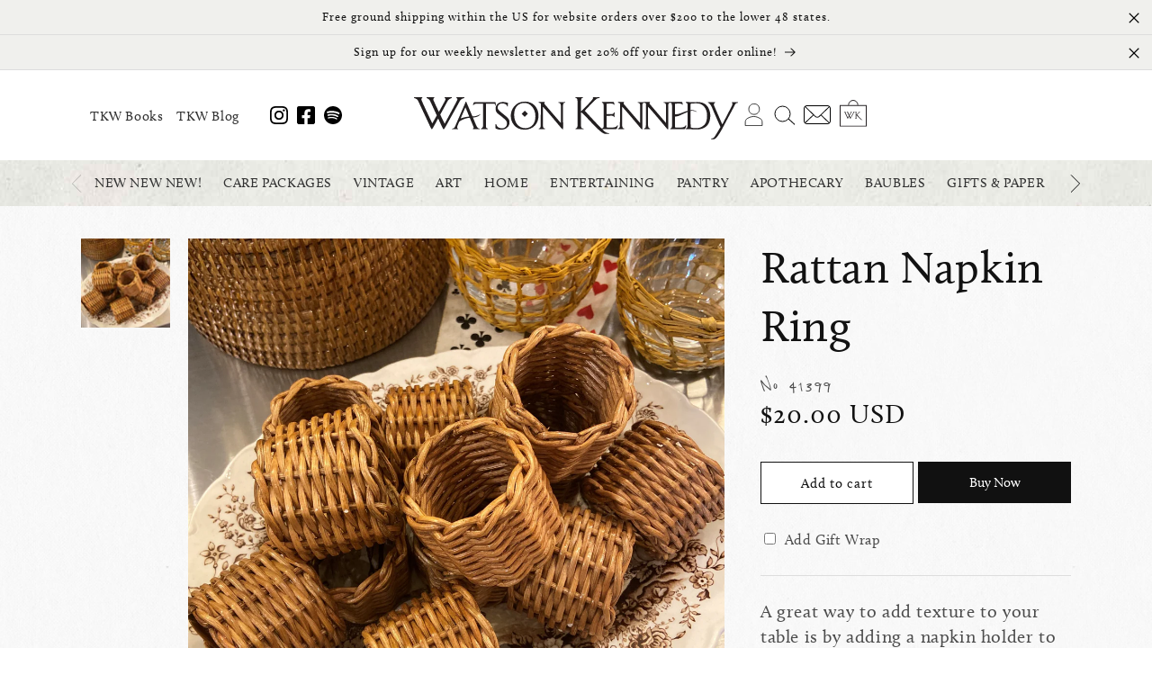

--- FILE ---
content_type: text/html; charset=utf-8
request_url: https://watsonkennedy.com/products/rattan-napkin-holder
body_size: 43593
content:
<!doctype html>
<html class="no-js" lang="en">
  <head>
    <meta charset="utf-8">
    <meta http-equiv="X-UA-Compatible" content="IE=edge">
    <meta name="viewport" content="width=device-width,initial-scale=1">
    <meta name="theme-color" content="">
    <link rel="canonical" href="https://watsonkennedy.com/products/rattan-napkin-holder"><link rel="icon" type="image/png" href="//watsonkennedy.com/cdn/shop/files/favicon.png?crop=center&height=32&v=1692159039&width=32"><link rel="stylesheet" href="https://use.typekit.net/tbm0cyv.css"><title>
      Rattan Napkin Ring
 &ndash; Watson Kennedy</title>

    
      <meta name="description" content="A great way to add texture to your table is by adding a napkin holder to your table linens. This one is a beautiful wicker rattan. Dress up your table at your next gathering.">
    

    

<meta property="og:site_name" content="Watson Kennedy">
<meta property="og:url" content="https://watsonkennedy.com/products/rattan-napkin-holder">
<meta property="og:title" content="Rattan Napkin Ring">
<meta property="og:type" content="product">
<meta property="og:description" content="A great way to add texture to your table is by adding a napkin holder to your table linens. This one is a beautiful wicker rattan. Dress up your table at your next gathering."><meta property="og:image" content="http://watsonkennedy.com/cdn/shop/products/41399-scaled.jpg?v=1694889187">
  <meta property="og:image:secure_url" content="https://watsonkennedy.com/cdn/shop/products/41399-scaled.jpg?v=1694889187">
  <meta property="og:image:width" content="2560">
  <meta property="og:image:height" content="2560"><meta property="og:price:amount" content="20.00">
  <meta property="og:price:currency" content="USD"><meta name="twitter:card" content="summary_large_image">
<meta name="twitter:title" content="Rattan Napkin Ring">
<meta name="twitter:description" content="A great way to add texture to your table is by adding a napkin holder to your table linens. This one is a beautiful wicker rattan. Dress up your table at your next gathering.">


    <script src="//watsonkennedy.com/cdn/shop/t/2/assets/constants.js?v=58251544750838685771690576233" defer="defer"></script>
    <script src="//watsonkennedy.com/cdn/shop/t/2/assets/pubsub.js?v=158357773527763999511690576233" defer="defer"></script>
    <script src="//watsonkennedy.com/cdn/shop/t/2/assets/global.js?v=54939145903281508041690576233" defer="defer"></script><script>window.performance && window.performance.mark && window.performance.mark('shopify.content_for_header.start');</script><meta name="facebook-domain-verification" content="qqr4pbij5gdisn9zb29gbtljkwyt9f">
<meta id="shopify-digital-wallet" name="shopify-digital-wallet" content="/73640935712/digital_wallets/dialog">
<meta name="shopify-checkout-api-token" content="8e22adb3f74cf5c8fbe3a925585f5370">
<meta id="in-context-paypal-metadata" data-shop-id="73640935712" data-venmo-supported="false" data-environment="production" data-locale="en_US" data-paypal-v4="true" data-currency="USD">
<link rel="alternate" type="application/json+oembed" href="https://watsonkennedy.com/products/rattan-napkin-holder.oembed">
<script async="async" src="/checkouts/internal/preloads.js?locale=en-US"></script>
<link rel="preconnect" href="https://shop.app" crossorigin="anonymous">
<script async="async" src="https://shop.app/checkouts/internal/preloads.js?locale=en-US&shop_id=73640935712" crossorigin="anonymous"></script>
<script id="apple-pay-shop-capabilities" type="application/json">{"shopId":73640935712,"countryCode":"US","currencyCode":"USD","merchantCapabilities":["supports3DS"],"merchantId":"gid:\/\/shopify\/Shop\/73640935712","merchantName":"Watson Kennedy","requiredBillingContactFields":["postalAddress","email","phone"],"requiredShippingContactFields":["postalAddress","email","phone"],"shippingType":"shipping","supportedNetworks":["visa","masterCard","amex","discover","elo","jcb"],"total":{"type":"pending","label":"Watson Kennedy","amount":"1.00"},"shopifyPaymentsEnabled":true,"supportsSubscriptions":true}</script>
<script id="shopify-features" type="application/json">{"accessToken":"8e22adb3f74cf5c8fbe3a925585f5370","betas":["rich-media-storefront-analytics"],"domain":"watsonkennedy.com","predictiveSearch":true,"shopId":73640935712,"locale":"en"}</script>
<script>var Shopify = Shopify || {};
Shopify.shop = "847fd9.myshopify.com";
Shopify.locale = "en";
Shopify.currency = {"active":"USD","rate":"1.0"};
Shopify.country = "US";
Shopify.theme = {"name":"Dawn 11","id":155660615968,"schema_name":"Dawn","schema_version":"11.0.0","theme_store_id":887,"role":"main"};
Shopify.theme.handle = "null";
Shopify.theme.style = {"id":null,"handle":null};
Shopify.cdnHost = "watsonkennedy.com/cdn";
Shopify.routes = Shopify.routes || {};
Shopify.routes.root = "/";</script>
<script type="module">!function(o){(o.Shopify=o.Shopify||{}).modules=!0}(window);</script>
<script>!function(o){function n(){var o=[];function n(){o.push(Array.prototype.slice.apply(arguments))}return n.q=o,n}var t=o.Shopify=o.Shopify||{};t.loadFeatures=n(),t.autoloadFeatures=n()}(window);</script>
<script>
  window.ShopifyPay = window.ShopifyPay || {};
  window.ShopifyPay.apiHost = "shop.app\/pay";
  window.ShopifyPay.redirectState = null;
</script>
<script id="shop-js-analytics" type="application/json">{"pageType":"product"}</script>
<script defer="defer" async type="module" src="//watsonkennedy.com/cdn/shopifycloud/shop-js/modules/v2/client.init-shop-cart-sync_BT-GjEfc.en.esm.js"></script>
<script defer="defer" async type="module" src="//watsonkennedy.com/cdn/shopifycloud/shop-js/modules/v2/chunk.common_D58fp_Oc.esm.js"></script>
<script defer="defer" async type="module" src="//watsonkennedy.com/cdn/shopifycloud/shop-js/modules/v2/chunk.modal_xMitdFEc.esm.js"></script>
<script type="module">
  await import("//watsonkennedy.com/cdn/shopifycloud/shop-js/modules/v2/client.init-shop-cart-sync_BT-GjEfc.en.esm.js");
await import("//watsonkennedy.com/cdn/shopifycloud/shop-js/modules/v2/chunk.common_D58fp_Oc.esm.js");
await import("//watsonkennedy.com/cdn/shopifycloud/shop-js/modules/v2/chunk.modal_xMitdFEc.esm.js");

  window.Shopify.SignInWithShop?.initShopCartSync?.({"fedCMEnabled":true,"windoidEnabled":true});

</script>
<script>
  window.Shopify = window.Shopify || {};
  if (!window.Shopify.featureAssets) window.Shopify.featureAssets = {};
  window.Shopify.featureAssets['shop-js'] = {"shop-cart-sync":["modules/v2/client.shop-cart-sync_DZOKe7Ll.en.esm.js","modules/v2/chunk.common_D58fp_Oc.esm.js","modules/v2/chunk.modal_xMitdFEc.esm.js"],"init-fed-cm":["modules/v2/client.init-fed-cm_B6oLuCjv.en.esm.js","modules/v2/chunk.common_D58fp_Oc.esm.js","modules/v2/chunk.modal_xMitdFEc.esm.js"],"shop-cash-offers":["modules/v2/client.shop-cash-offers_D2sdYoxE.en.esm.js","modules/v2/chunk.common_D58fp_Oc.esm.js","modules/v2/chunk.modal_xMitdFEc.esm.js"],"shop-login-button":["modules/v2/client.shop-login-button_QeVjl5Y3.en.esm.js","modules/v2/chunk.common_D58fp_Oc.esm.js","modules/v2/chunk.modal_xMitdFEc.esm.js"],"pay-button":["modules/v2/client.pay-button_DXTOsIq6.en.esm.js","modules/v2/chunk.common_D58fp_Oc.esm.js","modules/v2/chunk.modal_xMitdFEc.esm.js"],"shop-button":["modules/v2/client.shop-button_DQZHx9pm.en.esm.js","modules/v2/chunk.common_D58fp_Oc.esm.js","modules/v2/chunk.modal_xMitdFEc.esm.js"],"avatar":["modules/v2/client.avatar_BTnouDA3.en.esm.js"],"init-windoid":["modules/v2/client.init-windoid_CR1B-cfM.en.esm.js","modules/v2/chunk.common_D58fp_Oc.esm.js","modules/v2/chunk.modal_xMitdFEc.esm.js"],"init-shop-for-new-customer-accounts":["modules/v2/client.init-shop-for-new-customer-accounts_C_vY_xzh.en.esm.js","modules/v2/client.shop-login-button_QeVjl5Y3.en.esm.js","modules/v2/chunk.common_D58fp_Oc.esm.js","modules/v2/chunk.modal_xMitdFEc.esm.js"],"init-shop-email-lookup-coordinator":["modules/v2/client.init-shop-email-lookup-coordinator_BI7n9ZSv.en.esm.js","modules/v2/chunk.common_D58fp_Oc.esm.js","modules/v2/chunk.modal_xMitdFEc.esm.js"],"init-shop-cart-sync":["modules/v2/client.init-shop-cart-sync_BT-GjEfc.en.esm.js","modules/v2/chunk.common_D58fp_Oc.esm.js","modules/v2/chunk.modal_xMitdFEc.esm.js"],"shop-toast-manager":["modules/v2/client.shop-toast-manager_DiYdP3xc.en.esm.js","modules/v2/chunk.common_D58fp_Oc.esm.js","modules/v2/chunk.modal_xMitdFEc.esm.js"],"init-customer-accounts":["modules/v2/client.init-customer-accounts_D9ZNqS-Q.en.esm.js","modules/v2/client.shop-login-button_QeVjl5Y3.en.esm.js","modules/v2/chunk.common_D58fp_Oc.esm.js","modules/v2/chunk.modal_xMitdFEc.esm.js"],"init-customer-accounts-sign-up":["modules/v2/client.init-customer-accounts-sign-up_iGw4briv.en.esm.js","modules/v2/client.shop-login-button_QeVjl5Y3.en.esm.js","modules/v2/chunk.common_D58fp_Oc.esm.js","modules/v2/chunk.modal_xMitdFEc.esm.js"],"shop-follow-button":["modules/v2/client.shop-follow-button_CqMgW2wH.en.esm.js","modules/v2/chunk.common_D58fp_Oc.esm.js","modules/v2/chunk.modal_xMitdFEc.esm.js"],"checkout-modal":["modules/v2/client.checkout-modal_xHeaAweL.en.esm.js","modules/v2/chunk.common_D58fp_Oc.esm.js","modules/v2/chunk.modal_xMitdFEc.esm.js"],"shop-login":["modules/v2/client.shop-login_D91U-Q7h.en.esm.js","modules/v2/chunk.common_D58fp_Oc.esm.js","modules/v2/chunk.modal_xMitdFEc.esm.js"],"lead-capture":["modules/v2/client.lead-capture_BJmE1dJe.en.esm.js","modules/v2/chunk.common_D58fp_Oc.esm.js","modules/v2/chunk.modal_xMitdFEc.esm.js"],"payment-terms":["modules/v2/client.payment-terms_Ci9AEqFq.en.esm.js","modules/v2/chunk.common_D58fp_Oc.esm.js","modules/v2/chunk.modal_xMitdFEc.esm.js"]};
</script>
<script>(function() {
  var isLoaded = false;
  function asyncLoad() {
    if (isLoaded) return;
    isLoaded = true;
    var urls = ["https:\/\/chimpstatic.com\/mcjs-connected\/js\/users\/82546f4e2ac8546bd44b16e14\/463ab961cd261c6b695340bbd.js?shop=847fd9.myshopify.com"];
    for (var i = 0; i < urls.length; i++) {
      var s = document.createElement('script');
      s.type = 'text/javascript';
      s.async = true;
      s.src = urls[i];
      var x = document.getElementsByTagName('script')[0];
      x.parentNode.insertBefore(s, x);
    }
  };
  if(window.attachEvent) {
    window.attachEvent('onload', asyncLoad);
  } else {
    window.addEventListener('load', asyncLoad, false);
  }
})();</script>
<script id="__st">var __st={"a":73640935712,"offset":-28800,"reqid":"5866e0d5-346e-4dca-8eac-c6cff970f472-1769143834","pageurl":"watsonkennedy.com\/products\/rattan-napkin-holder","u":"2f4cb5cff32c","p":"product","rtyp":"product","rid":8658577719584};</script>
<script>window.ShopifyPaypalV4VisibilityTracking = true;</script>
<script id="captcha-bootstrap">!function(){'use strict';const t='contact',e='account',n='new_comment',o=[[t,t],['blogs',n],['comments',n],[t,'customer']],c=[[e,'customer_login'],[e,'guest_login'],[e,'recover_customer_password'],[e,'create_customer']],r=t=>t.map((([t,e])=>`form[action*='/${t}']:not([data-nocaptcha='true']) input[name='form_type'][value='${e}']`)).join(','),a=t=>()=>t?[...document.querySelectorAll(t)].map((t=>t.form)):[];function s(){const t=[...o],e=r(t);return a(e)}const i='password',u='form_key',d=['recaptcha-v3-token','g-recaptcha-response','h-captcha-response',i],f=()=>{try{return window.sessionStorage}catch{return}},m='__shopify_v',_=t=>t.elements[u];function p(t,e,n=!1){try{const o=window.sessionStorage,c=JSON.parse(o.getItem(e)),{data:r}=function(t){const{data:e,action:n}=t;return t[m]||n?{data:e,action:n}:{data:t,action:n}}(c);for(const[e,n]of Object.entries(r))t.elements[e]&&(t.elements[e].value=n);n&&o.removeItem(e)}catch(o){console.error('form repopulation failed',{error:o})}}const l='form_type',E='cptcha';function T(t){t.dataset[E]=!0}const w=window,h=w.document,L='Shopify',v='ce_forms',y='captcha';let A=!1;((t,e)=>{const n=(g='f06e6c50-85a8-45c8-87d0-21a2b65856fe',I='https://cdn.shopify.com/shopifycloud/storefront-forms-hcaptcha/ce_storefront_forms_captcha_hcaptcha.v1.5.2.iife.js',D={infoText:'Protected by hCaptcha',privacyText:'Privacy',termsText:'Terms'},(t,e,n)=>{const o=w[L][v],c=o.bindForm;if(c)return c(t,g,e,D).then(n);var r;o.q.push([[t,g,e,D],n]),r=I,A||(h.body.append(Object.assign(h.createElement('script'),{id:'captcha-provider',async:!0,src:r})),A=!0)});var g,I,D;w[L]=w[L]||{},w[L][v]=w[L][v]||{},w[L][v].q=[],w[L][y]=w[L][y]||{},w[L][y].protect=function(t,e){n(t,void 0,e),T(t)},Object.freeze(w[L][y]),function(t,e,n,w,h,L){const[v,y,A,g]=function(t,e,n){const i=e?o:[],u=t?c:[],d=[...i,...u],f=r(d),m=r(i),_=r(d.filter((([t,e])=>n.includes(e))));return[a(f),a(m),a(_),s()]}(w,h,L),I=t=>{const e=t.target;return e instanceof HTMLFormElement?e:e&&e.form},D=t=>v().includes(t);t.addEventListener('submit',(t=>{const e=I(t);if(!e)return;const n=D(e)&&!e.dataset.hcaptchaBound&&!e.dataset.recaptchaBound,o=_(e),c=g().includes(e)&&(!o||!o.value);(n||c)&&t.preventDefault(),c&&!n&&(function(t){try{if(!f())return;!function(t){const e=f();if(!e)return;const n=_(t);if(!n)return;const o=n.value;o&&e.removeItem(o)}(t);const e=Array.from(Array(32),(()=>Math.random().toString(36)[2])).join('');!function(t,e){_(t)||t.append(Object.assign(document.createElement('input'),{type:'hidden',name:u})),t.elements[u].value=e}(t,e),function(t,e){const n=f();if(!n)return;const o=[...t.querySelectorAll(`input[type='${i}']`)].map((({name:t})=>t)),c=[...d,...o],r={};for(const[a,s]of new FormData(t).entries())c.includes(a)||(r[a]=s);n.setItem(e,JSON.stringify({[m]:1,action:t.action,data:r}))}(t,e)}catch(e){console.error('failed to persist form',e)}}(e),e.submit())}));const S=(t,e)=>{t&&!t.dataset[E]&&(n(t,e.some((e=>e===t))),T(t))};for(const o of['focusin','change'])t.addEventListener(o,(t=>{const e=I(t);D(e)&&S(e,y())}));const B=e.get('form_key'),M=e.get(l),P=B&&M;t.addEventListener('DOMContentLoaded',(()=>{const t=y();if(P)for(const e of t)e.elements[l].value===M&&p(e,B);[...new Set([...A(),...v().filter((t=>'true'===t.dataset.shopifyCaptcha))])].forEach((e=>S(e,t)))}))}(h,new URLSearchParams(w.location.search),n,t,e,['guest_login'])})(!0,!0)}();</script>
<script integrity="sha256-4kQ18oKyAcykRKYeNunJcIwy7WH5gtpwJnB7kiuLZ1E=" data-source-attribution="shopify.loadfeatures" defer="defer" src="//watsonkennedy.com/cdn/shopifycloud/storefront/assets/storefront/load_feature-a0a9edcb.js" crossorigin="anonymous"></script>
<script crossorigin="anonymous" defer="defer" src="//watsonkennedy.com/cdn/shopifycloud/storefront/assets/shopify_pay/storefront-65b4c6d7.js?v=20250812"></script>
<script data-source-attribution="shopify.dynamic_checkout.dynamic.init">var Shopify=Shopify||{};Shopify.PaymentButton=Shopify.PaymentButton||{isStorefrontPortableWallets:!0,init:function(){window.Shopify.PaymentButton.init=function(){};var t=document.createElement("script");t.src="https://watsonkennedy.com/cdn/shopifycloud/portable-wallets/latest/portable-wallets.en.js",t.type="module",document.head.appendChild(t)}};
</script>
<script data-source-attribution="shopify.dynamic_checkout.buyer_consent">
  function portableWalletsHideBuyerConsent(e){var t=document.getElementById("shopify-buyer-consent"),n=document.getElementById("shopify-subscription-policy-button");t&&n&&(t.classList.add("hidden"),t.setAttribute("aria-hidden","true"),n.removeEventListener("click",e))}function portableWalletsShowBuyerConsent(e){var t=document.getElementById("shopify-buyer-consent"),n=document.getElementById("shopify-subscription-policy-button");t&&n&&(t.classList.remove("hidden"),t.removeAttribute("aria-hidden"),n.addEventListener("click",e))}window.Shopify?.PaymentButton&&(window.Shopify.PaymentButton.hideBuyerConsent=portableWalletsHideBuyerConsent,window.Shopify.PaymentButton.showBuyerConsent=portableWalletsShowBuyerConsent);
</script>
<script>
  function portableWalletsCleanup(e){e&&e.src&&console.error("Failed to load portable wallets script "+e.src);var t=document.querySelectorAll("shopify-accelerated-checkout .shopify-payment-button__skeleton, shopify-accelerated-checkout-cart .wallet-cart-button__skeleton"),e=document.getElementById("shopify-buyer-consent");for(let e=0;e<t.length;e++)t[e].remove();e&&e.remove()}function portableWalletsNotLoadedAsModule(e){e instanceof ErrorEvent&&"string"==typeof e.message&&e.message.includes("import.meta")&&"string"==typeof e.filename&&e.filename.includes("portable-wallets")&&(window.removeEventListener("error",portableWalletsNotLoadedAsModule),window.Shopify.PaymentButton.failedToLoad=e,"loading"===document.readyState?document.addEventListener("DOMContentLoaded",window.Shopify.PaymentButton.init):window.Shopify.PaymentButton.init())}window.addEventListener("error",portableWalletsNotLoadedAsModule);
</script>

<script type="module" src="https://watsonkennedy.com/cdn/shopifycloud/portable-wallets/latest/portable-wallets.en.js" onError="portableWalletsCleanup(this)" crossorigin="anonymous"></script>
<script nomodule>
  document.addEventListener("DOMContentLoaded", portableWalletsCleanup);
</script>

<link id="shopify-accelerated-checkout-styles" rel="stylesheet" media="screen" href="https://watsonkennedy.com/cdn/shopifycloud/portable-wallets/latest/accelerated-checkout-backwards-compat.css" crossorigin="anonymous">
<style id="shopify-accelerated-checkout-cart">
        #shopify-buyer-consent {
  margin-top: 1em;
  display: inline-block;
  width: 100%;
}

#shopify-buyer-consent.hidden {
  display: none;
}

#shopify-subscription-policy-button {
  background: none;
  border: none;
  padding: 0;
  text-decoration: underline;
  font-size: inherit;
  cursor: pointer;
}

#shopify-subscription-policy-button::before {
  box-shadow: none;
}

      </style>

<script>window.performance && window.performance.mark && window.performance.mark('shopify.content_for_header.end');</script>


    <style data-shopify>
      
      
      
      
      

      
        :root,
        .color-background-1 {
          --color-background: 255,255,255;
        
          --gradient-background: #ffffff;
        
        --color-foreground: 18,18,18;
        --color-shadow: 18,18,18;
        --color-button: 18,18,18;
        --color-button-text: 255,255,255;
        --color-secondary-button: 255,255,255;
        --color-secondary-button-text: 18,18,18;
        --color-link: 18,18,18;
        --color-badge-foreground: 18,18,18;
        --color-badge-background: 255,255,255;
        --color-badge-border: 18,18,18;
        --payment-terms-background-color: rgb(255 255 255);
      }
      
        
        .color-background-2 {
          --color-background: 243,243,243;
        
          --gradient-background: #f3f3f3;
        
        --color-foreground: 18,18,18;
        --color-shadow: 18,18,18;
        --color-button: 18,18,18;
        --color-button-text: 243,243,243;
        --color-secondary-button: 243,243,243;
        --color-secondary-button-text: 18,18,18;
        --color-link: 18,18,18;
        --color-badge-foreground: 18,18,18;
        --color-badge-background: 243,243,243;
        --color-badge-border: 18,18,18;
        --payment-terms-background-color: rgb(243 243 243);
      }
      
        
        .color-inverse {
          --color-background: 18,18,18;
        
          --gradient-background: #121212;
        
        --color-foreground: 255,255,255;
        --color-shadow: 18,18,18;
        --color-button: 255,255,255;
        --color-button-text: 18,18,18;
        --color-secondary-button: 18,18,18;
        --color-secondary-button-text: 255,255,255;
        --color-link: 255,255,255;
        --color-badge-foreground: 255,255,255;
        --color-badge-background: 18,18,18;
        --color-badge-border: 255,255,255;
        --payment-terms-background-color: rgb(18 18 18);
      }
      
        
        .color-accent-1 {
          --color-background: 18,18,18;
        
          --gradient-background: #121212;
        
        --color-foreground: 255,255,255;
        --color-shadow: 18,18,18;
        --color-button: 255,255,255;
        --color-button-text: 18,18,18;
        --color-secondary-button: 18,18,18;
        --color-secondary-button-text: 255,255,255;
        --color-link: 255,255,255;
        --color-badge-foreground: 255,255,255;
        --color-badge-background: 18,18,18;
        --color-badge-border: 255,255,255;
        --payment-terms-background-color: rgb(18 18 18);
      }
      
        
        .color-accent-2 {
          --color-background: 51,79,180;
        
          --gradient-background: #334fb4;
        
        --color-foreground: 255,255,255;
        --color-shadow: 18,18,18;
        --color-button: 255,255,255;
        --color-button-text: 51,79,180;
        --color-secondary-button: 51,79,180;
        --color-secondary-button-text: 255,255,255;
        --color-link: 255,255,255;
        --color-badge-foreground: 255,255,255;
        --color-badge-background: 51,79,180;
        --color-badge-border: 255,255,255;
        --payment-terms-background-color: rgb(51 79 180);
      }
      

      body, .color-background-1, .color-background-2, .color-inverse, .color-accent-1, .color-accent-2 {
        color: rgba(var(--color-foreground), 0.75);
        background-color: rgb(var(--color-background));
      }

      :root {
        --font-body-family: calluna, "New York", Iowan Old Style, Apple Garamond, Baskerville, Times New Roman, Droid Serif, Times, Source Serif Pro, serif, Apple Color Emoji, Segoe UI Emoji, Segoe UI Symbol;
        --font-body-style: normal;
        --font-body-weight: 400;
        --font-body-weight-bold: 700;

        --font-heading-family: calluna, "New York", Iowan Old Style, Apple Garamond, Baskerville, Times New Roman, Droid Serif, Times, Source Serif Pro, serif, Apple Color Emoji, Segoe UI Emoji, Segoe UI Symbol;
        --font-heading-style: normal;
        --font-heading-weight: 400;

        --font-body-scale: 1.0;
        --font-heading-scale: 1.0;

        --media-padding: px;
        --media-border-opacity: 0.05;
        --media-border-width: 1px;
        --media-radius: 0px;
        --media-shadow-opacity: 0.0;
        --media-shadow-horizontal-offset: 0px;
        --media-shadow-vertical-offset: 4px;
        --media-shadow-blur-radius: 5px;
        --media-shadow-visible: 0;

        --page-width: 120rem;
        --page-width-margin: 0rem;

        --product-card-image-padding: 0.0rem;
        --product-card-corner-radius: 0.0rem;
        --product-card-text-alignment: left;
        --product-card-border-width: 0.0rem;
        --product-card-border-opacity: 0.1;
        --product-card-shadow-opacity: 0.0;
        --product-card-shadow-visible: 0;
        --product-card-shadow-horizontal-offset: 0.0rem;
        --product-card-shadow-vertical-offset: 0.4rem;
        --product-card-shadow-blur-radius: 0.5rem;

        --collection-card-image-padding: 0.0rem;
        --collection-card-corner-radius: 0.0rem;
        --collection-card-text-alignment: left;
        --collection-card-border-width: 0.0rem;
        --collection-card-border-opacity: 0.1;
        --collection-card-shadow-opacity: 0.0;
        --collection-card-shadow-visible: 0;
        --collection-card-shadow-horizontal-offset: 0.0rem;
        --collection-card-shadow-vertical-offset: 0.4rem;
        --collection-card-shadow-blur-radius: 0.5rem;

        --blog-card-image-padding: 0.0rem;
        --blog-card-corner-radius: 0.0rem;
        --blog-card-text-alignment: left;
        --blog-card-border-width: 0.0rem;
        --blog-card-border-opacity: 0.1;
        --blog-card-shadow-opacity: 0.0;
        --blog-card-shadow-visible: 0;
        --blog-card-shadow-horizontal-offset: 0.0rem;
        --blog-card-shadow-vertical-offset: 0.4rem;
        --blog-card-shadow-blur-radius: 0.5rem;

        --badge-corner-radius: 4.0rem;

        --popup-border-width: 1px;
        --popup-border-opacity: 0.1;
        --popup-corner-radius: 0px;
        --popup-shadow-opacity: 0.0;
        --popup-shadow-horizontal-offset: 0px;
        --popup-shadow-vertical-offset: 4px;
        --popup-shadow-blur-radius: 5px;

        --drawer-border-width: 1px;
        --drawer-border-opacity: 0.1;
        --drawer-shadow-opacity: 0.0;
        --drawer-shadow-horizontal-offset: 0px;
        --drawer-shadow-vertical-offset: 4px;
        --drawer-shadow-blur-radius: 5px;

        --spacing-sections-desktop: 0px;
        --spacing-sections-mobile: 0px;

        --grid-desktop-vertical-spacing: 8px;
        --grid-desktop-horizontal-spacing: 8px;
        --grid-mobile-vertical-spacing: 4px;
        --grid-mobile-horizontal-spacing: 4px;

        --text-boxes-border-opacity: 0.1;
        --text-boxes-border-width: 0px;
        --text-boxes-radius: 0px;
        --text-boxes-shadow-opacity: 0.0;
        --text-boxes-shadow-visible: 0;
        --text-boxes-shadow-horizontal-offset: 0px;
        --text-boxes-shadow-vertical-offset: 4px;
        --text-boxes-shadow-blur-radius: 5px;

        --buttons-radius: 0px;
        --buttons-radius-outset: 0px;
        --buttons-border-width: 1px;
        --buttons-border-opacity: 1.0;
        --buttons-shadow-opacity: 0.0;
        --buttons-shadow-visible: 0;
        --buttons-shadow-horizontal-offset: 0px;
        --buttons-shadow-vertical-offset: 4px;
        --buttons-shadow-blur-radius: 5px;
        --buttons-border-offset: 0px;

        --inputs-radius: 0px;
        --inputs-border-width: 1px;
        --inputs-border-opacity: 0.55;
        --inputs-shadow-opacity: 0.0;
        --inputs-shadow-horizontal-offset: 0px;
        --inputs-margin-offset: 0px;
        --inputs-shadow-vertical-offset: 4px;
        --inputs-shadow-blur-radius: 5px;
        --inputs-radius-outset: 0px;

        --variant-pills-radius: 40px;
        --variant-pills-border-width: 1px;
        --variant-pills-border-opacity: 0.55;
        --variant-pills-shadow-opacity: 0.0;
        --variant-pills-shadow-horizontal-offset: 0px;
        --variant-pills-shadow-vertical-offset: 4px;
        --variant-pills-shadow-blur-radius: 5px;
      }

      *,
      *::before,
      *::after {
        box-sizing: inherit;
      }

      html {
        box-sizing: border-box;
        font-size: calc(var(--font-body-scale) * 62.5%);
        height: 100%;
      }

      body {
        display: grid;
        grid-template-rows: auto auto 1fr auto;
        grid-template-columns: 100%;
        min-height: 100%;
        margin: 0;
        font-size: 1.5rem;
        letter-spacing: 0.06rem;
        line-height: calc(1 + 0.8 / var(--font-body-scale));
        font-family: var(--font-body-family);
        font-style: var(--font-body-style);
        font-weight: var(--font-body-weight);
      }

      @media screen and (min-width: 750px) {
        body {
          font-size: 1.6rem;
        }
      }
    </style>

    <link href="//watsonkennedy.com/cdn/shop/t/2/assets/base.css?v=165191016556652226921690576232" rel="stylesheet" type="text/css" media="all" />
<link
        rel="stylesheet"
        href="//watsonkennedy.com/cdn/shop/t/2/assets/component-predictive-search.css?v=118923337488134913561690576233"
        media="print"
        onload="this.media='all'"
      ><script>
      document.documentElement.className = document.documentElement.className.replace('no-js', 'js');
      if (Shopify.designMode) {
        document.documentElement.classList.add('shopify-design-mode');
      }
    </script>
  <link href="https://monorail-edge.shopifysvc.com" rel="dns-prefetch">
<script>(function(){if ("sendBeacon" in navigator && "performance" in window) {try {var session_token_from_headers = performance.getEntriesByType('navigation')[0].serverTiming.find(x => x.name == '_s').description;} catch {var session_token_from_headers = undefined;}var session_cookie_matches = document.cookie.match(/_shopify_s=([^;]*)/);var session_token_from_cookie = session_cookie_matches && session_cookie_matches.length === 2 ? session_cookie_matches[1] : "";var session_token = session_token_from_headers || session_token_from_cookie || "";function handle_abandonment_event(e) {var entries = performance.getEntries().filter(function(entry) {return /monorail-edge.shopifysvc.com/.test(entry.name);});if (!window.abandonment_tracked && entries.length === 0) {window.abandonment_tracked = true;var currentMs = Date.now();var navigation_start = performance.timing.navigationStart;var payload = {shop_id: 73640935712,url: window.location.href,navigation_start,duration: currentMs - navigation_start,session_token,page_type: "product"};window.navigator.sendBeacon("https://monorail-edge.shopifysvc.com/v1/produce", JSON.stringify({schema_id: "online_store_buyer_site_abandonment/1.1",payload: payload,metadata: {event_created_at_ms: currentMs,event_sent_at_ms: currentMs}}));}}window.addEventListener('pagehide', handle_abandonment_event);}}());</script>
<script id="web-pixels-manager-setup">(function e(e,d,r,n,o){if(void 0===o&&(o={}),!Boolean(null===(a=null===(i=window.Shopify)||void 0===i?void 0:i.analytics)||void 0===a?void 0:a.replayQueue)){var i,a;window.Shopify=window.Shopify||{};var t=window.Shopify;t.analytics=t.analytics||{};var s=t.analytics;s.replayQueue=[],s.publish=function(e,d,r){return s.replayQueue.push([e,d,r]),!0};try{self.performance.mark("wpm:start")}catch(e){}var l=function(){var e={modern:/Edge?\/(1{2}[4-9]|1[2-9]\d|[2-9]\d{2}|\d{4,})\.\d+(\.\d+|)|Firefox\/(1{2}[4-9]|1[2-9]\d|[2-9]\d{2}|\d{4,})\.\d+(\.\d+|)|Chrom(ium|e)\/(9{2}|\d{3,})\.\d+(\.\d+|)|(Maci|X1{2}).+ Version\/(15\.\d+|(1[6-9]|[2-9]\d|\d{3,})\.\d+)([,.]\d+|)( \(\w+\)|)( Mobile\/\w+|) Safari\/|Chrome.+OPR\/(9{2}|\d{3,})\.\d+\.\d+|(CPU[ +]OS|iPhone[ +]OS|CPU[ +]iPhone|CPU IPhone OS|CPU iPad OS)[ +]+(15[._]\d+|(1[6-9]|[2-9]\d|\d{3,})[._]\d+)([._]\d+|)|Android:?[ /-](13[3-9]|1[4-9]\d|[2-9]\d{2}|\d{4,})(\.\d+|)(\.\d+|)|Android.+Firefox\/(13[5-9]|1[4-9]\d|[2-9]\d{2}|\d{4,})\.\d+(\.\d+|)|Android.+Chrom(ium|e)\/(13[3-9]|1[4-9]\d|[2-9]\d{2}|\d{4,})\.\d+(\.\d+|)|SamsungBrowser\/([2-9]\d|\d{3,})\.\d+/,legacy:/Edge?\/(1[6-9]|[2-9]\d|\d{3,})\.\d+(\.\d+|)|Firefox\/(5[4-9]|[6-9]\d|\d{3,})\.\d+(\.\d+|)|Chrom(ium|e)\/(5[1-9]|[6-9]\d|\d{3,})\.\d+(\.\d+|)([\d.]+$|.*Safari\/(?![\d.]+ Edge\/[\d.]+$))|(Maci|X1{2}).+ Version\/(10\.\d+|(1[1-9]|[2-9]\d|\d{3,})\.\d+)([,.]\d+|)( \(\w+\)|)( Mobile\/\w+|) Safari\/|Chrome.+OPR\/(3[89]|[4-9]\d|\d{3,})\.\d+\.\d+|(CPU[ +]OS|iPhone[ +]OS|CPU[ +]iPhone|CPU IPhone OS|CPU iPad OS)[ +]+(10[._]\d+|(1[1-9]|[2-9]\d|\d{3,})[._]\d+)([._]\d+|)|Android:?[ /-](13[3-9]|1[4-9]\d|[2-9]\d{2}|\d{4,})(\.\d+|)(\.\d+|)|Mobile Safari.+OPR\/([89]\d|\d{3,})\.\d+\.\d+|Android.+Firefox\/(13[5-9]|1[4-9]\d|[2-9]\d{2}|\d{4,})\.\d+(\.\d+|)|Android.+Chrom(ium|e)\/(13[3-9]|1[4-9]\d|[2-9]\d{2}|\d{4,})\.\d+(\.\d+|)|Android.+(UC? ?Browser|UCWEB|U3)[ /]?(15\.([5-9]|\d{2,})|(1[6-9]|[2-9]\d|\d{3,})\.\d+)\.\d+|SamsungBrowser\/(5\.\d+|([6-9]|\d{2,})\.\d+)|Android.+MQ{2}Browser\/(14(\.(9|\d{2,})|)|(1[5-9]|[2-9]\d|\d{3,})(\.\d+|))(\.\d+|)|K[Aa][Ii]OS\/(3\.\d+|([4-9]|\d{2,})\.\d+)(\.\d+|)/},d=e.modern,r=e.legacy,n=navigator.userAgent;return n.match(d)?"modern":n.match(r)?"legacy":"unknown"}(),u="modern"===l?"modern":"legacy",c=(null!=n?n:{modern:"",legacy:""})[u],f=function(e){return[e.baseUrl,"/wpm","/b",e.hashVersion,"modern"===e.buildTarget?"m":"l",".js"].join("")}({baseUrl:d,hashVersion:r,buildTarget:u}),m=function(e){var d=e.version,r=e.bundleTarget,n=e.surface,o=e.pageUrl,i=e.monorailEndpoint;return{emit:function(e){var a=e.status,t=e.errorMsg,s=(new Date).getTime(),l=JSON.stringify({metadata:{event_sent_at_ms:s},events:[{schema_id:"web_pixels_manager_load/3.1",payload:{version:d,bundle_target:r,page_url:o,status:a,surface:n,error_msg:t},metadata:{event_created_at_ms:s}}]});if(!i)return console&&console.warn&&console.warn("[Web Pixels Manager] No Monorail endpoint provided, skipping logging."),!1;try{return self.navigator.sendBeacon.bind(self.navigator)(i,l)}catch(e){}var u=new XMLHttpRequest;try{return u.open("POST",i,!0),u.setRequestHeader("Content-Type","text/plain"),u.send(l),!0}catch(e){return console&&console.warn&&console.warn("[Web Pixels Manager] Got an unhandled error while logging to Monorail."),!1}}}}({version:r,bundleTarget:l,surface:e.surface,pageUrl:self.location.href,monorailEndpoint:e.monorailEndpoint});try{o.browserTarget=l,function(e){var d=e.src,r=e.async,n=void 0===r||r,o=e.onload,i=e.onerror,a=e.sri,t=e.scriptDataAttributes,s=void 0===t?{}:t,l=document.createElement("script"),u=document.querySelector("head"),c=document.querySelector("body");if(l.async=n,l.src=d,a&&(l.integrity=a,l.crossOrigin="anonymous"),s)for(var f in s)if(Object.prototype.hasOwnProperty.call(s,f))try{l.dataset[f]=s[f]}catch(e){}if(o&&l.addEventListener("load",o),i&&l.addEventListener("error",i),u)u.appendChild(l);else{if(!c)throw new Error("Did not find a head or body element to append the script");c.appendChild(l)}}({src:f,async:!0,onload:function(){if(!function(){var e,d;return Boolean(null===(d=null===(e=window.Shopify)||void 0===e?void 0:e.analytics)||void 0===d?void 0:d.initialized)}()){var d=window.webPixelsManager.init(e)||void 0;if(d){var r=window.Shopify.analytics;r.replayQueue.forEach((function(e){var r=e[0],n=e[1],o=e[2];d.publishCustomEvent(r,n,o)})),r.replayQueue=[],r.publish=d.publishCustomEvent,r.visitor=d.visitor,r.initialized=!0}}},onerror:function(){return m.emit({status:"failed",errorMsg:"".concat(f," has failed to load")})},sri:function(e){var d=/^sha384-[A-Za-z0-9+/=]+$/;return"string"==typeof e&&d.test(e)}(c)?c:"",scriptDataAttributes:o}),m.emit({status:"loading"})}catch(e){m.emit({status:"failed",errorMsg:(null==e?void 0:e.message)||"Unknown error"})}}})({shopId: 73640935712,storefrontBaseUrl: "https://watsonkennedy.com",extensionsBaseUrl: "https://extensions.shopifycdn.com/cdn/shopifycloud/web-pixels-manager",monorailEndpoint: "https://monorail-edge.shopifysvc.com/unstable/produce_batch",surface: "storefront-renderer",enabledBetaFlags: ["2dca8a86"],webPixelsConfigList: [{"id":"shopify-app-pixel","configuration":"{}","eventPayloadVersion":"v1","runtimeContext":"STRICT","scriptVersion":"0450","apiClientId":"shopify-pixel","type":"APP","privacyPurposes":["ANALYTICS","MARKETING"]},{"id":"shopify-custom-pixel","eventPayloadVersion":"v1","runtimeContext":"LAX","scriptVersion":"0450","apiClientId":"shopify-pixel","type":"CUSTOM","privacyPurposes":["ANALYTICS","MARKETING"]}],isMerchantRequest: false,initData: {"shop":{"name":"Watson Kennedy","paymentSettings":{"currencyCode":"USD"},"myshopifyDomain":"847fd9.myshopify.com","countryCode":"US","storefrontUrl":"https:\/\/watsonkennedy.com"},"customer":null,"cart":null,"checkout":null,"productVariants":[{"price":{"amount":20.0,"currencyCode":"USD"},"product":{"title":"Rattan Napkin Ring","vendor":"Pomegranate Inc","id":"8658577719584","untranslatedTitle":"Rattan Napkin Ring","url":"\/products\/rattan-napkin-holder","type":""},"id":"46669701185824","image":{"src":"\/\/watsonkennedy.com\/cdn\/shop\/products\/41399-scaled.jpg?v=1694889187"},"sku":"41399","title":"Default Title","untranslatedTitle":"Default Title"}],"purchasingCompany":null},},"https://watsonkennedy.com/cdn","fcfee988w5aeb613cpc8e4bc33m6693e112",{"modern":"","legacy":""},{"shopId":"73640935712","storefrontBaseUrl":"https:\/\/watsonkennedy.com","extensionBaseUrl":"https:\/\/extensions.shopifycdn.com\/cdn\/shopifycloud\/web-pixels-manager","surface":"storefront-renderer","enabledBetaFlags":"[\"2dca8a86\"]","isMerchantRequest":"false","hashVersion":"fcfee988w5aeb613cpc8e4bc33m6693e112","publish":"custom","events":"[[\"page_viewed\",{}],[\"product_viewed\",{\"productVariant\":{\"price\":{\"amount\":20.0,\"currencyCode\":\"USD\"},\"product\":{\"title\":\"Rattan Napkin Ring\",\"vendor\":\"Pomegranate Inc\",\"id\":\"8658577719584\",\"untranslatedTitle\":\"Rattan Napkin Ring\",\"url\":\"\/products\/rattan-napkin-holder\",\"type\":\"\"},\"id\":\"46669701185824\",\"image\":{\"src\":\"\/\/watsonkennedy.com\/cdn\/shop\/products\/41399-scaled.jpg?v=1694889187\"},\"sku\":\"41399\",\"title\":\"Default Title\",\"untranslatedTitle\":\"Default Title\"}}]]"});</script><script>
  window.ShopifyAnalytics = window.ShopifyAnalytics || {};
  window.ShopifyAnalytics.meta = window.ShopifyAnalytics.meta || {};
  window.ShopifyAnalytics.meta.currency = 'USD';
  var meta = {"product":{"id":8658577719584,"gid":"gid:\/\/shopify\/Product\/8658577719584","vendor":"Pomegranate Inc","type":"","handle":"rattan-napkin-holder","variants":[{"id":46669701185824,"price":2000,"name":"Rattan Napkin Ring","public_title":null,"sku":"41399"}],"remote":false},"page":{"pageType":"product","resourceType":"product","resourceId":8658577719584,"requestId":"5866e0d5-346e-4dca-8eac-c6cff970f472-1769143834"}};
  for (var attr in meta) {
    window.ShopifyAnalytics.meta[attr] = meta[attr];
  }
</script>
<script class="analytics">
  (function () {
    var customDocumentWrite = function(content) {
      var jquery = null;

      if (window.jQuery) {
        jquery = window.jQuery;
      } else if (window.Checkout && window.Checkout.$) {
        jquery = window.Checkout.$;
      }

      if (jquery) {
        jquery('body').append(content);
      }
    };

    var hasLoggedConversion = function(token) {
      if (token) {
        return document.cookie.indexOf('loggedConversion=' + token) !== -1;
      }
      return false;
    }

    var setCookieIfConversion = function(token) {
      if (token) {
        var twoMonthsFromNow = new Date(Date.now());
        twoMonthsFromNow.setMonth(twoMonthsFromNow.getMonth() + 2);

        document.cookie = 'loggedConversion=' + token + '; expires=' + twoMonthsFromNow;
      }
    }

    var trekkie = window.ShopifyAnalytics.lib = window.trekkie = window.trekkie || [];
    if (trekkie.integrations) {
      return;
    }
    trekkie.methods = [
      'identify',
      'page',
      'ready',
      'track',
      'trackForm',
      'trackLink'
    ];
    trekkie.factory = function(method) {
      return function() {
        var args = Array.prototype.slice.call(arguments);
        args.unshift(method);
        trekkie.push(args);
        return trekkie;
      };
    };
    for (var i = 0; i < trekkie.methods.length; i++) {
      var key = trekkie.methods[i];
      trekkie[key] = trekkie.factory(key);
    }
    trekkie.load = function(config) {
      trekkie.config = config || {};
      trekkie.config.initialDocumentCookie = document.cookie;
      var first = document.getElementsByTagName('script')[0];
      var script = document.createElement('script');
      script.type = 'text/javascript';
      script.onerror = function(e) {
        var scriptFallback = document.createElement('script');
        scriptFallback.type = 'text/javascript';
        scriptFallback.onerror = function(error) {
                var Monorail = {
      produce: function produce(monorailDomain, schemaId, payload) {
        var currentMs = new Date().getTime();
        var event = {
          schema_id: schemaId,
          payload: payload,
          metadata: {
            event_created_at_ms: currentMs,
            event_sent_at_ms: currentMs
          }
        };
        return Monorail.sendRequest("https://" + monorailDomain + "/v1/produce", JSON.stringify(event));
      },
      sendRequest: function sendRequest(endpointUrl, payload) {
        // Try the sendBeacon API
        if (window && window.navigator && typeof window.navigator.sendBeacon === 'function' && typeof window.Blob === 'function' && !Monorail.isIos12()) {
          var blobData = new window.Blob([payload], {
            type: 'text/plain'
          });

          if (window.navigator.sendBeacon(endpointUrl, blobData)) {
            return true;
          } // sendBeacon was not successful

        } // XHR beacon

        var xhr = new XMLHttpRequest();

        try {
          xhr.open('POST', endpointUrl);
          xhr.setRequestHeader('Content-Type', 'text/plain');
          xhr.send(payload);
        } catch (e) {
          console.log(e);
        }

        return false;
      },
      isIos12: function isIos12() {
        return window.navigator.userAgent.lastIndexOf('iPhone; CPU iPhone OS 12_') !== -1 || window.navigator.userAgent.lastIndexOf('iPad; CPU OS 12_') !== -1;
      }
    };
    Monorail.produce('monorail-edge.shopifysvc.com',
      'trekkie_storefront_load_errors/1.1',
      {shop_id: 73640935712,
      theme_id: 155660615968,
      app_name: "storefront",
      context_url: window.location.href,
      source_url: "//watsonkennedy.com/cdn/s/trekkie.storefront.8d95595f799fbf7e1d32231b9a28fd43b70c67d3.min.js"});

        };
        scriptFallback.async = true;
        scriptFallback.src = '//watsonkennedy.com/cdn/s/trekkie.storefront.8d95595f799fbf7e1d32231b9a28fd43b70c67d3.min.js';
        first.parentNode.insertBefore(scriptFallback, first);
      };
      script.async = true;
      script.src = '//watsonkennedy.com/cdn/s/trekkie.storefront.8d95595f799fbf7e1d32231b9a28fd43b70c67d3.min.js';
      first.parentNode.insertBefore(script, first);
    };
    trekkie.load(
      {"Trekkie":{"appName":"storefront","development":false,"defaultAttributes":{"shopId":73640935712,"isMerchantRequest":null,"themeId":155660615968,"themeCityHash":"13624116722345659230","contentLanguage":"en","currency":"USD","eventMetadataId":"156bdd16-d538-4303-b69e-f4f0f2f33cd4"},"isServerSideCookieWritingEnabled":true,"monorailRegion":"shop_domain","enabledBetaFlags":["65f19447"]},"Session Attribution":{},"S2S":{"facebookCapiEnabled":false,"source":"trekkie-storefront-renderer","apiClientId":580111}}
    );

    var loaded = false;
    trekkie.ready(function() {
      if (loaded) return;
      loaded = true;

      window.ShopifyAnalytics.lib = window.trekkie;

      var originalDocumentWrite = document.write;
      document.write = customDocumentWrite;
      try { window.ShopifyAnalytics.merchantGoogleAnalytics.call(this); } catch(error) {};
      document.write = originalDocumentWrite;

      window.ShopifyAnalytics.lib.page(null,{"pageType":"product","resourceType":"product","resourceId":8658577719584,"requestId":"5866e0d5-346e-4dca-8eac-c6cff970f472-1769143834","shopifyEmitted":true});

      var match = window.location.pathname.match(/checkouts\/(.+)\/(thank_you|post_purchase)/)
      var token = match? match[1]: undefined;
      if (!hasLoggedConversion(token)) {
        setCookieIfConversion(token);
        window.ShopifyAnalytics.lib.track("Viewed Product",{"currency":"USD","variantId":46669701185824,"productId":8658577719584,"productGid":"gid:\/\/shopify\/Product\/8658577719584","name":"Rattan Napkin Ring","price":"20.00","sku":"41399","brand":"Pomegranate Inc","variant":null,"category":"","nonInteraction":true,"remote":false},undefined,undefined,{"shopifyEmitted":true});
      window.ShopifyAnalytics.lib.track("monorail:\/\/trekkie_storefront_viewed_product\/1.1",{"currency":"USD","variantId":46669701185824,"productId":8658577719584,"productGid":"gid:\/\/shopify\/Product\/8658577719584","name":"Rattan Napkin Ring","price":"20.00","sku":"41399","brand":"Pomegranate Inc","variant":null,"category":"","nonInteraction":true,"remote":false,"referer":"https:\/\/watsonkennedy.com\/products\/rattan-napkin-holder"});
      }
    });


        var eventsListenerScript = document.createElement('script');
        eventsListenerScript.async = true;
        eventsListenerScript.src = "//watsonkennedy.com/cdn/shopifycloud/storefront/assets/shop_events_listener-3da45d37.js";
        document.getElementsByTagName('head')[0].appendChild(eventsListenerScript);

})();</script>
<script
  defer
  src="https://watsonkennedy.com/cdn/shopifycloud/perf-kit/shopify-perf-kit-3.0.4.min.js"
  data-application="storefront-renderer"
  data-shop-id="73640935712"
  data-render-region="gcp-us-central1"
  data-page-type="product"
  data-theme-instance-id="155660615968"
  data-theme-name="Dawn"
  data-theme-version="11.0.0"
  data-monorail-region="shop_domain"
  data-resource-timing-sampling-rate="10"
  data-shs="true"
  data-shs-beacon="true"
  data-shs-export-with-fetch="true"
  data-shs-logs-sample-rate="1"
  data-shs-beacon-endpoint="https://watsonkennedy.com/api/collect"
></script>
</head>

  <body class="gradient animate--hover-default">
    <a class="skip-to-content-link button visually-hidden" href="#MainContent">
      Skip to content
    </a><!-- BEGIN sections: header-group -->
<div id="shopify-section-sections--20148415758624__announcement-bar" class="shopify-section shopify-section-group-header-group wk-announcement-bar-section"><div id="fc51c66e-b697-4962-a588-44b0b5f6bc75" class="wk-announcement-bar" role="region" aria-label="Announcement" ><div class="page-width">
                <p class="announcement-bar__message center h5">
                  <span>Free ground shipping within the US for website orders over $200 to the lower 48 states.</span></p>
              </div><a class="announcement-bar-close"><svg xmlns="http://www.w3.org/2000/svg" height="48" viewBox="0 -960 960 960" width="48"><path d="m249-207-42-42 231-231-231-231 42-42 231 231 231-231 42 42-231 231 231 231-42 42-231-231-231 231Z"/></svg></a>
      </div><div id="6d9104b7-c533-45d9-84b7-e954a40e2171" class="wk-announcement-bar" role="region" aria-label="Announcement" ><a href="#wk-email-signup" class="announcement-bar__link link link--text focus-inset animate-arrow"><div class="page-width">
                <p class="announcement-bar__message center h5">
                  <span>Sign up for our weekly newsletter and get 20% off your first order online!</span><svg
  viewBox="0 0 14 10"
  fill="none"
  aria-hidden="true"
  focusable="false"
  class="icon icon-arrow"
  xmlns="http://www.w3.org/2000/svg"
>
  <path fill-rule="evenodd" clip-rule="evenodd" d="M8.537.808a.5.5 0 01.817-.162l4 4a.5.5 0 010 .708l-4 4a.5.5 0 11-.708-.708L11.793 5.5H1a.5.5 0 010-1h10.793L8.646 1.354a.5.5 0 01-.109-.546z" fill="currentColor">
</svg>

</p>
              </div></a><a class="announcement-bar-close"><svg xmlns="http://www.w3.org/2000/svg" height="48" viewBox="0 -960 960 960" width="48"><path d="m249-207-42-42 231-231-231-231 42-42 231 231 231-231 42 42-231 231 231 231-42 42-231-231-231 231Z"/></svg></a>
      </div><style>
  .wk-announcement-bar {
    position: relative;
    padding-right: 15px;
    padding-left: 15px;
    background: #F0F0ED;
    border-bottom: 1px solid #ddd;
  }
  
  .wk-announcement-bar .announcement-bar-close {
    cursor: pointer;
    position: absolute;
    right: 10px;
    top: 10px;
  }

  .wk-announcement-bar .announcement-bar-close svg {
    width: 20px;
    height: 20px;
  }

  .wk-announcement-bar .announcement-bar-close * {
    pointer-events: none;
  }
</style>

<script>

  // handle close
  var bars = document.querySelectorAll('.wk-announcement-bar');
  var accouncement_bar_count = 0;
  var temp = '123';

  // hide bar if ls set
  for(var x=0; x<bars.length; x++) {

    var bar = bars[x];

    if(sessionStorage.getItem(`bar-${temp}-${bar.id}`)) {
      bar.style.display = 'none';
    }
    else {
      accouncement_bar_count++;
    }

  }

  // set count on the body
  document.body.setAttribute('data-announcement-bar-count', accouncement_bar_count);

  // handle close
  var links = document.querySelectorAll('.announcement-bar-close');

  // hide bar on click
  for(var x=0; x<links.length; x++) {
    links[x].addEventListener('click', (e) => {
    
      var bar = e.target.parentNode;
      bar.style.display = 'none';

      // set bar state
      sessionStorage.setItem(`bar-${temp}-${bar.id}`, 'close');

      // lower count
      accouncement_bar_count--;

      // set count on the body
      document.body.setAttribute('data-announcement-bar-count', accouncement_bar_count);

    });
  }

</script>


</div><div id="shopify-section-sections--20148415758624__header" class="shopify-section shopify-section-group-header-group section-header"><link rel="stylesheet" href="//watsonkennedy.com/cdn/shop/t/2/assets/component-list-menu.css?v=151968516119678728991690576232" media="print" onload="this.media='all'">
<link rel="stylesheet" href="//watsonkennedy.com/cdn/shop/t/2/assets/component-search.css?v=130382253973794904871690576233" media="print" onload="this.media='all'">
<link rel="stylesheet" href="//watsonkennedy.com/cdn/shop/t/2/assets/component-menu-drawer.css?v=31331429079022630271690576232" media="print" onload="this.media='all'">
<link rel="stylesheet" href="//watsonkennedy.com/cdn/shop/t/2/assets/component-cart-notification.css?v=54116361853792938221690576232" media="print" onload="this.media='all'">
<link rel="stylesheet" href="//watsonkennedy.com/cdn/shop/t/2/assets/component-cart-items.css?v=63185545252468242311690576232" media="print" onload="this.media='all'"><link rel="stylesheet" href="//watsonkennedy.com/cdn/shop/t/2/assets/component-price.css?v=70172745017360139101690576233" media="print" onload="this.media='all'">
  <link rel="stylesheet" href="//watsonkennedy.com/cdn/shop/t/2/assets/component-loading-overlay.css?v=58800470094666109841690576232" media="print" onload="this.media='all'"><noscript><link href="//watsonkennedy.com/cdn/shop/t/2/assets/component-list-menu.css?v=151968516119678728991690576232" rel="stylesheet" type="text/css" media="all" /></noscript>
<noscript><link href="//watsonkennedy.com/cdn/shop/t/2/assets/component-search.css?v=130382253973794904871690576233" rel="stylesheet" type="text/css" media="all" /></noscript>
<noscript><link href="//watsonkennedy.com/cdn/shop/t/2/assets/component-menu-drawer.css?v=31331429079022630271690576232" rel="stylesheet" type="text/css" media="all" /></noscript>
<noscript><link href="//watsonkennedy.com/cdn/shop/t/2/assets/component-cart-notification.css?v=54116361853792938221690576232" rel="stylesheet" type="text/css" media="all" /></noscript>
<noscript><link href="//watsonkennedy.com/cdn/shop/t/2/assets/component-cart-items.css?v=63185545252468242311690576232" rel="stylesheet" type="text/css" media="all" /></noscript>

<style>

  /* fixes overlay 
  #MainContent {
    z-index: 1;
  }*/

  header-drawer {
    justify-self: start;
    margin-left: -1.2rem;
  }

  .menu-drawer-container {
    display: flex;
  }

  .list-menu {
    list-style: none;
    padding: 0;
    margin: 0;
  }

  .list-menu--inline {
    display: inline-flex;
    flex-wrap: wrap;
  }

  summary.list-menu__item {
    padding-right: 2.7rem;
  }

  .list-menu__item {
    display: flex;
    align-items: center;
    line-height: calc(1 + 0.3 / var(--font-body-scale));
  }

  .list-menu__item--link {
    text-decoration: none;
    padding-bottom: 1rem;
    padding-top: 1rem;
    line-height: calc(1 + 0.8 / var(--font-body-scale));
  }

  @media screen and (min-width: 750px) {
    .list-menu__item--link {
      padding-bottom: 0.5rem;
      padding-top: 0.5rem;
    }
  }
</style><style data-shopify>.header {
    padding-top: 10px;
    padding-bottom: 10px;
  }

  .section-header {
    position: sticky; /* This is for fixing a Safari z-index issue. PR #2147 */
    margin-bottom: 0px;
  }

  @media screen and (min-width: 750px) {
    .section-header {
      margin-bottom: 0px;
    }
  }

  @media screen and (min-width: 990px) {
    .header {
      padding-top: 20px;
      padding-bottom: 20px;
    }
  }</style><script src="//watsonkennedy.com/cdn/shop/t/2/assets/details-disclosure.js?v=13653116266235556501690576233" defer="defer"></script>
<script src="//watsonkennedy.com/cdn/shop/t/2/assets/details-modal.js?v=25581673532751508451690576233" defer="defer"></script>
<script src="//watsonkennedy.com/cdn/shop/t/2/assets/cart-notification.js?v=133508293167896966491690576232" defer="defer"></script>
<script src="//watsonkennedy.com/cdn/shop/t/2/assets/search-form.js?v=133129549252120666541690576234" defer="defer"></script><svg xmlns="http://www.w3.org/2000/svg" class="hidden">
  <symbol id="icon-search" viewbox="0 0 18 19" fill="none">
    <path fill-rule="evenodd" clip-rule="evenodd" d="M11.03 11.68A5.784 5.784 0 112.85 3.5a5.784 5.784 0 018.18 8.18zm.26 1.12a6.78 6.78 0 11.72-.7l5.4 5.4a.5.5 0 11-.71.7l-5.41-5.4z" fill="currentColor"/>
  </symbol>

  <symbol id="icon-reset" class="icon icon-close"  fill="none" viewBox="0 0 18 18" stroke="currentColor">
    <circle r="8.5" cy="9" cx="9" stroke-opacity="0.2"/>
    <path d="M6.82972 6.82915L1.17193 1.17097" stroke-linecap="round" stroke-linejoin="round" transform="translate(5 5)"/>
    <path d="M1.22896 6.88502L6.77288 1.11523" stroke-linecap="round" stroke-linejoin="round" transform="translate(5 5)"/>
  </symbol>

  <symbol id="icon-close" class="icon icon-close" fill="none" viewBox="0 0 18 17">
    <path d="M.865 15.978a.5.5 0 00.707.707l7.433-7.431 7.579 7.282a.501.501 0 00.846-.37.5.5 0 00-.153-.351L9.712 8.546l7.417-7.416a.5.5 0 10-.707-.708L8.991 7.853 1.413.573a.5.5 0 10-.693.72l7.563 7.268-7.418 7.417z" fill="currentColor">
  </symbol>
</svg>


<!-- header__icons -->
<div class="header__search__container">
      <details-modal class="header__search">
        <details>
          <summary class="header__icon header__icon--search header__icon--summary link focus-inset modal__toggle hidden" aria-haspopup="dialog" aria-label="Search">
            <span>
              <svg class="modal__toggle-open icon icon-search" aria-hidden="true" focusable="false">
                <use href="#icon-search">
              </svg>
              <svg class="modal__toggle-close icon icon-close" aria-hidden="true" focusable="false">
                <use href="#icon-close">
              </svg>
            </span>
          </summary>
          <div class="search-modal modal__content gradient" role="dialog" aria-modal="true" aria-label="Search">
            <div class="modal-overlay"></div>
            <div class="search-modal__content search-modal__content-bottom" tabindex="-1"><predictive-search class="search-modal__form" data-loading-text="Loading..."><form action="/search" method="get" role="search" class="search search-modal__form">
                    <div class="field">
                      <input class="search__input field__input"
                        id="Search-In-Modal"
                        type="search"
                        name="q"
                        value=""
                        placeholder="Search"role="combobox"
                          aria-expanded="false"
                          aria-owns="predictive-search-results"
                          aria-controls="predictive-search-results"
                          aria-haspopup="listbox"
                          aria-autocomplete="list"
                          autocorrect="off"
                          autocomplete="off"
                          autocapitalize="off"
                          spellcheck="false">
                      <label class="field__label" for="Search-In-Modal">Search</label>
                      <input type="hidden" name="options[prefix]" value="last">
                      <button type="reset" class="reset__button field__button hidden" aria-label="Clear search term">
                        <svg class="icon icon-close" aria-hidden="true" focusable="false">
                          <use xlink:href="#icon-reset">
                        </svg>
                      </button>
                      <button class="search__button field__button" aria-label="Search">
                        <svg class="icon icon-search" aria-hidden="true" focusable="false">
                          <use href="#icon-search">
                        </svg>
                      </button>
                    </div><div class="predictive-search predictive-search--header" tabindex="-1" data-predictive-search>
                        <div class="predictive-search__loading-state">
                          <svg aria-hidden="true" focusable="false" class="spinner" viewBox="0 0 66 66" xmlns="http://www.w3.org/2000/svg">
                            <circle class="path" fill="none" stroke-width="6" cx="33" cy="33" r="30"></circle>
                          </svg>
                        </div>
                      </div>

                      <span class="predictive-search-status visually-hidden" role="status" aria-hidden="true"></span></form></predictive-search><button type="button" class="search-modal__close-button modal__close-button link link--text focus-inset" aria-label="Close">
                <svg class="icon icon-close" aria-hidden="true" focusable="false">
                  <use href="#icon-close">
                </svg>
              </button>
            </div>
          </div>
        </details>
      </details-modal>
</div>
                


<style>

  

  @media only screen and (min-width: 992px) {
    .header__inline-menu {
      display: none;
    }

    .header-wrapper {
      border-bottom: none;
    }
  }

  .header__search__container {
    position: absolute;
    top: 0;
    left: 0;
    z-index:10;
    width: 100%;
    display: block
  }

  .header__search__container .search-modal {
    height: 100px;
  }

  .wk-menu {    
    position: relative;
    z-index: 4 !important;
    width: 100%;
    text-align: center;
    background-image: url(//watsonkennedy.com/cdn/shop/t/2/assets/wk-texture.webp?v=10342453880239190831692585024);
    background-size: cover;
    background-position: center;
    background-repeat: no-repeat;
  }

  .wk-menu-current, .wk-menu-static {
    position: relative;
  }

  .wk-menu-current:after {
    content: " ";
    position: absolute;
    left: 0;
    right: 0;
    height: 5px;
    background: #ffd72d;
    z-index: -1;
    top: 50%;
    -webkit-transform: translate(0, -50%);
    transform: translate(0, -50%);
  }

  .wk-menu-nav-links:hover .wk-menu-current:after {
    visibility: hidden;
}

  .wk-menu-nav-links a:hover:after {
      content: " ";
      position: absolute;
      left: 0;
      right: 0;
      height: 5px;
      background: #ffd72d;
      z-index: -1;
      top: 50%;
      -webkit-transform: translate(0, -50%);
      transform: translate(0, -50%);
      visibility: visible !important;
  }

  @media only screen and (max-width: 992px) {
    .wk-menu {
      display: none;
    }

    header {
      box-shadow: 0 1px 3px rgba(0, 0, 0, 0.12), 0 1px 2px rgba(0, 0, 0, 0.24);
    }
  }

  .wk-menu a {
    display: inline-block;
    padding: 12px 12px;
    font-size: 15px;
    cursor: pointer;
    color: #333;
    text-decoration: none;
    text-transform: uppercase;
    font-weight: normal;
    -webkit-tap-highlight-color: transparent;
  }

  .wk-menu a:first-child {
    padding-left: 0;
  }

  .wk-menu a:last-child {
    padding-right: 0;
  }

  /* expand */
  .wk-menu-expand {
    position: relative;
  }

  .wk-menu-expand * {
    pointer-events: none;
  }

  .wk-menu-expand svg{
    position: absolute;
    top: 20px;
    right: 0;
    width: 10px;
  }

  .wk-menu a:hover {
  }

  .wk-menu-nav-links-container {
    position: relative;
    max-width: 1150px;
    margin: 0 auto;
  }

  .wk-menu-nav-links-prev {
    position: absolute;
    top: 0;
    left: 0;
  }

  .wk-menu-nav-links-next {
    position: absolute;
    top: 0;
    right: 0;
  }

  .wk-menu-nav-links-container button {
    height: 50px;
    width: 40px;
    background: none;
    border: none;
    cursor: pointer;
  }

  .wk-menu-nav-links-container button>svg {
    height: 20px;
    transform: translateY(2px);
  }

  .wk-menu-nav-links-container button[disabled]>svg {
    opacity: .25;
  }

  .wk-menu-nav-links {
    position: relative;
    z-index: 6;
    overflow: hidden;
    white-space: nowrap;
    margin: 0 40px;
    scroll-behavior: smooth;
  }

  .wk-menu-container {
    position: absolute;
    display: border-box;
    width: 100%;
    z-index: 5;
    border: 1px solid #d8d8d8;
    visibility: hidden;
    opacity: .25;
    transform: translateY(-30px);
    background-image: url(//watsonkennedy.com/cdn/shop/t/2/assets/wk-texture.webp?v=10342453880239190831692585024);
    background-size: cover;
    background-position: center;
    background-repeat: no-repeat;
    padding: 10px;
  }

  .wk-menu-container[active] {
    visibility: visible;
    opacity: 1;
    transform: translateY(0);
    transition: .25s all ease;
  }

  .wk-menu-container-grid {
    display: grid;
    grid-template-columns: .5fr 1.5fr 1fr;
    width: 100%;
    max-width: 1100px;
    margin: 0 auto;
    padding: 50px 0;
    text-align: left;
    gap: 20px;
  }

  .wk-menu-container-grid h2 {
    margin: -13px;
    padding: 0;
    font-size: 30px;
    font-weight: 400;
  }

  .wk-menu-container-grid h2>a{
    margin: 0;
    padding: 0;
    font-size: 30px;
    font-weight: 400;
    text-transform: none;
  }

  .wk-menu-container-grid h2 a>small {
    font-size: 15px;
    margin: 0;
    padding: 0;
    display: block;
  }

  .wk-menu-container-grid-links a {
    position: relative;
    box-sizing: border-box;
    display: inline-block;
    text-align: left;
    padding: 2px 10px 10px 2px;
    text-decoration: none;
    text-transform: none;
    width: 50%;
    vertical-align: top;
    line-height: normal;
  }

  .wk-menu-container-grid-links a span {
    display: inline-block;
    position: relative;
    padding: 0 5px;
  }

  .wk-menu-container-grid-links a:hover span:after {
    content: " ";
    position: absolute;
    left: 0;
    right: 0;
    height: 5px;
    background: #ffd72d;
    z-index: -1;
    top: 50%;
    -webkit-transform: translate(0, -50%);
    transform: translate(0, -50%);
  }

  .wk-menu-collection {
    width: 100%;
    display: grid;
    grid-template-columns: 150px auto;
    gap: 30px;
    padding: 0 0 15px 0;
    margin: 0 0 15px 0;
    border-bottom: 1px solid #d8d8d8;
  }

  .wk-menu-collection:last-child {
    border-bottom: none;
  }

  .wk-menu-collection a.wk-menu-collection-image {
    display: block;
    width: 100%;
    aspect-ratio: 16 / 9;
    background-size: cover;
    background-position: center center;
    overflow: hidden;
  }

  .wk-menu-collection h5 {
    margin: 0 0 2.5px 0;
    padding: 0;
    font-size: 13px;
    text-transform: none;
    color: #333;
    font-style: italic;
  }

  .wk-menu-collection a.wk-menu-collection-link {
    text-decoration: none;
    margin: 0;
    padding: 0;
    font-size: 25px;
    line-height: 28px;
    text-transform: none;
  }
  
  @media only screen and (max-width: 992px) {

  }

  .wk-header-grid {
    display: grid;
    grid-template-columns: 1fr 1fr 1fr;
    max-width: 1100px;
    margin: 0 auto;
    align-items: center;
    height: 100px;
    padding: 0 10px;
  }

  @media (max-width: 992px) {
    .wk-header-grid {
      grid-template-columns: .5fr 2.5fr 1fr;
      height: 75px;
    }
}

  .wk-header-grid a, .wk-header-grid a:visited {
    color: #333333;
    text-decoration: none;
    font-size: 15px;
  }

  .wk-header-left a.wk-header-tkw-books, a.wk-header-tkw-blog, a.wk-header-tkw-social {
    display: inline-block;
    margin-right: 10px;
  }

  a.wk-header-tkw-social {
    margin-right: 5px;
  }

  a.wk-header-tkw-social svg {
    transform: translateY(4px);
  }

  .wk-header-left .wk-header-menu {
    display: none;
  }

  .wk-header-menu .wk-header-menu-close {
    display: none;
  }

  .wk-header-menu[active] .wk-header-menu-close {
    display: block;
  }

  .wk-header-menu[active] .wk-header-menu-open {
    display: none;
  }

  @media (max-width: 992px) {
      .wk-header-left a.wk-header-tkw-books, a.wk-header-tkw-blog, a.wk-header-tkw-social {
          display: none;
      }

      .wk-header-left .wk-header-menu {
        display: inline-block;
      }

      .wk-header-left .wk-header-menu>svg {
        transform: translateY(2px);
      }
  }

  .wk-header-logo {
    text-align: center;
  }

  .wk-header-logo a {
    display: block;
    transform: translateY(8px);
  }

  @media (max-width: 992px) {

    .wk-header-logo a {
      display: block;
      transform: translateY(6px);
    }

    .wk-header-logo img {
    }
  }

  .wk-header-logo img {
    display: inline-block;
    width: 100%;
    max-width: 100%;
    height: auto;
  }

  .wk-header-right {
      padding: 0;
      margin: 0;
      display: flex;
      align-items: center;
      justify-content: right;
  }

  .wk-header-right a {
    margin: 0 5px;
  }

  .wk-header-right a:last-child {
    margin-right: 0;
  }

  .wk-header-contact {
    transform: translateY(4px);
  }

  .wk-header-search {
    transform: translateY(4px);
  }

  .wk-header-signin svg {
    height: 25px;
    transform: translateY(4px);
  }

  .wk-header-search * {
    pointer-events: none;
  }                         

  .wk-header-cart {
    transform: translateY(2px);
  }

  .wk-cart-count {
    display: inline-block;
    transform: translateY(-8px);
    font-weight: bold;
  }

  @media (max-width: 600px) {
    .wk-cart-count { display: none; }
  }

  .wk-header-gift-registry {
    display: none;
  }

  @media (max-width: 992px) {
    .wk-header-about, .wk-header-signin, .wk-header-gift-registry {
        display: none;
    }
  }

  /* mobile menu */
  .wk-mobile-menu {
    visibility: hidden;
    opacity: 0;
    transition: .25s all ease;
    position: fixed;
    padding: 10px;
    top: 75px;
    left: 0;
    width: 100%;
    height: calc(100% - 75px);
    z-index: 10;
    background-color: #fff;
    background-image: url(//watsonkennedy.com/cdn/shop/t/2/assets/wk-texture.webp?v=10342453880239190831692585024);
    background-size: cover;
    background-position: center;
    background-repeat: no-repeat;
    overflow-y: scroll;
  }

  body:has(.announcement-bar-section) .wk-mobile-menu  {
    top: 110px;
    height: calc(100% - 110px);
  }

  .wk-mobile-menu[active] {
    visibility: visible;
    opacity: 1;
  }

  .wk-mobile-menu a, .wk-mobile-menu a:visited {
    position: relative;
    display: block;
    padding: 20px 10px;
    border-top: 1px solid #d8d8d8;
    color: #333;
    text-decoration: none;
    text-transform: uppercase;
    -webkit-tap-highlight-color: transparent;
  }

  .wk-mobile-menu a:first-child {
    border: none;
  }

  .wk-mobile-menu a svg {
    position: absolute;
    top: 30px;
    right: 20px;
    transition: .25s all ease;
  }

  .wk-mobile-menu a[active] svg {
    transform: rotate(180deg);
  }

  .wk-mobile-menu .wk-mobile-menu-children {
    padding: 0;
    visibility: hidden;
    opacity: .75;
    height: 0;
  }

  .wk-mobile-menu .wk-mobile-menu-children[active] {
    padding: 0 0 10px 0;
    visibility: visible;
    opacity: 1;
    height: auto;
    transition: .25s all ease;
  }

  .wk-mobile-menu .wk-mobile-menu-children a {
    display: inline-block;
    border: none;
    text-transform: none;
    border: none;
    padding: 10px;
    width: 50%;
  }

  .wk-mobile-menu-collections {
    display: grid;
    padding: 15px 10px;
    grid-template-columns: 1fr 1fr;
    gap: 10px;
  }

  .wk-mobile-menu-collection {
    width: 100%;
    display: grid;
    grid-template-columns: 1fr;
    padding: 0;
    margin: 0;
  }

  .wk-mobile-menu-collection a.wk-mobile-menu-collection-image {
    display: block;
    width: 100%;
    aspect-ratio: 16 / 9;
    background-size: cover;
    background-position: center center;
    overflow: hidden;
  }

  .wk-mobile-menu-collection h5 {
    margin: 5px 0 2.5px 0;
    padding: 0;
    font-size: 13px;
    text-transform: none;
    color: #333;
    font-style: italic;
  }

  .wk-mobile-menu-collection a.wk-mobile-menu-collection-link {
    text-decoration: none;
    margin: 0;
    padding: 0;
    font-size: 25px;
    line-height: 28px;
    text-transform: none;
    width: 100%;
  }
</style>
<header>
  <div class="wk-header-grid">
    <div class="wk-header-left">
      <a class="wk-header-menu">
        <svg class="wk-header-menu-open" width="22px" height="15px" viewBox="0 0 22 15" version="1.1" xmlns="http://www.w3.org/2000/svg" xmlns:xlink="http://www.w3.org/1999/xlink">
          <g stroke="none" stroke-width="1" fill="none" fill-rule="evenodd" stroke-linecap="square">
            <g transform="translate(-19.000000, -25.000000)" stroke="#000000">
              <g transform="translate(20.000000, 25.000000)">
                <path d="M0,0.5 L20,0.5"></path>
                <path d="M0,7.25 L20,7.25"></path>
                <path d="M0,14 L20,14"></path>
              </g>
            </g>
          </g>
        </svg>
        <svg class="wk-header-menu-close" width="17px" height="15px" viewBox="0 0 17 15" version="1.1" xmlns="http://www.w3.org/2000/svg" xmlns:xlink="http://www.w3.org/1999/xlink">
          <g stroke="none" stroke-width="1" fill="none" fill-rule="evenodd" stroke-linecap="square">
            <g transform="translate(-19.000000, -25.000000)" stroke="#000000">
              <g transform="translate(20.000000, 25.000000)">
                <path d="M0,0 L15,15"></path>
                <path d="M15,0 L0,15"></path>
              </g>
            </g>
          </g>
        </svg>
      </a>
      <a class="wk-header-tkw-books" href="/products/ted-kennedy-watsons-guide-to-stylish-entertaining">TKW Books</a>
      <a style="margin-right: 30px;" class="wk-header-tkw-blog" target="_blank" href="https://www.tedkennedywatson.com/">TKW Blog</a>
      <a class="wk-header-tkw-social" href="https://www.instagram.com/watsonkennedy/" target="_blank">
        <svg width="20px" height="20px" viewBox="0 0 20 20" version="1.1" xmlns="http://www.w3.org/2000/svg" xmlns:xlink="http://www.w3.org/1999/xlink">
            <g stroke="none" stroke-width="1" fill="none" fill-rule="evenodd">
                <g transform="translate(-353, -122)" fill="#000000" fill-rule="nonzero">
                    <g transform="translate(183, 122)">
                        <g transform="translate(170, 0)">
                            <path d="M10.0022309,4.87225259 C7.16452872,4.87225259 4.87562744,7.16166462 4.87562744,10 C4.87562744,12.8383354 7.16452872,15.1277474 10.0022309,15.1277474 C12.8399331,15.1277474 15.1288344,12.8383354 15.1288344,10 C15.1288344,7.16166462 12.8399331,4.87225259 10.0022309,4.87225259 Z M10.0022309,13.3337052 C8.16843279,13.3337052 6.66926938,11.8386701 6.66926938,10 C6.66926938,8.16132991 8.163971,6.66629477 10.0022309,6.66629477 C11.8404908,6.66629477 13.3351924,8.16132991 13.3351924,10 C13.3351924,11.8386701 11.836029,13.3337052 10.0022309,13.3337052 L10.0022309,13.3337052 Z M16.5343001,4.66250139 C16.5343001,5.32745732 15.9988846,5.85852951 15.3385388,5.85852951 C14.6737312,5.85852951 14.1427775,5.32299453 14.1427775,4.66250139 C14.1427775,4.00200826 14.678193,3.46647328 15.3385388,3.46647328 C15.9988846,3.46647328 16.5343001,4.00200826 16.5343001,4.66250139 Z M19.9297267,5.87638068 C19.8538762,4.27423854 19.4880089,2.85507085 18.3145566,1.68581948 C17.1455661,0.516568113 15.726715,0.150619212 14.1249303,0.0702889657 C12.4740658,-0.0234296552 7.52593419,-0.0234296552 5.87506972,0.0702889657 C4.27774679,0.146156421 2.85889571,0.512105322 1.68544339,1.68135669 C0.511991076,2.85060806 0.150585611,4.26977574 0.070273285,5.87191788 C-0.0234244283,7.52315073 -0.0234244283,12.4723865 0.070273285,14.1236193 C0.146123815,15.7257615 0.511991076,17.1449292 1.68544339,18.3141805 C2.85889571,19.4834319 4.273285,19.8493808 5.87506972,19.929711 C7.52593419,20.0234297 12.4740658,20.0234297 14.1249303,19.929711 C15.726715,19.8538436 17.1455661,19.4878947 18.3145566,18.3141805 C19.4835471,17.1449292 19.8494144,15.7257615 19.9297267,14.1236193 C20.0234244,12.4723865 20.0234244,7.52761352 19.9297267,5.87638068 Z M17.7969883,15.8953475 C17.4489682,16.7700547 16.775237,17.4439362 15.8962632,17.7964967 C14.5800335,18.3186433 11.4567764,18.1981479 10.0022309,18.1981479 C8.54768544,18.1981479 5.41996654,18.3141805 4.10819855,17.7964967 C3.23368656,17.448399 2.55995538,16.7745175 2.20747351,15.8953475 C1.68544339,14.5788241 1.80591188,11.45487 1.80591188,10 C1.80591188,8.54512998 1.68990519,5.41671315 2.20747351,4.10465246 C2.55549359,3.22994533 3.22922476,2.55606382 4.10819855,2.20350329 C5.42442833,1.68135669 8.54768544,1.80185206 10.0022309,1.80185206 C11.4567764,1.80185206 14.5844953,1.68581948 15.8962632,2.20350329 C16.7707752,2.55160103 17.4445064,3.22548254 17.7969883,4.10465246 C18.3190184,5.42117595 18.1985499,8.54512998 18.1985499,10 C18.1985499,11.45487 18.3190184,14.5832868 17.7969883,15.8953475 Z" id="Shape"></path>
                        </g>
                    </g>
                </g>
            </g>
        </svg>
      </a>
      <a class="wk-header-tkw-social" href="https://www.facebook.com/WatsonKennedy/" target="_blank">       
        <svg width="20px" height="20px" viewBox="0 0 20 20" version="1.1" xmlns="http://www.w3.org/2000/svg" xmlns:xlink="http://www.w3.org/1999/xlink">
          <g id="Page-1" stroke="none" stroke-width="1" fill="none" fill-rule="evenodd">
              <g id="Group-3" transform="translate(-383, -122)" fill="#000000" fill-rule="nonzero">
                  <g id="Left" transform="translate(183, 122)">
                      <g id="social" transform="translate(170, 0)">
                          <path d="M47.8571429,0 L32.1428571,0 C30.9593898,0 30,0.959389822 30,2.14285714 L30,17.8571429 C30,19.0406102 30.9593898,20 32.1428571,20 L38.2700893,20 L38.2700893,13.2004464 L35.4575893,13.2004464 L35.4575893,10 L38.2700893,10 L38.2700893,7.56071429 C38.2700893,4.78616071 39.921875,3.25357143 42.4517857,3.25357143 C43.6633929,3.25357143 44.9303571,3.46964286 44.9303571,3.46964286 L44.9303571,6.19285714 L43.534375,6.19285714 C42.1589286,6.19285714 41.7299107,7.04642857 41.7299107,7.921875 L41.7299107,10 L44.8004464,10 L44.309375,13.2004464 L41.7299107,13.2004464 L41.7299107,20 L47.8571429,20 C49.0406102,20 50,19.0406102 50,17.8571429 L50,2.14285714 C50,0.959389822 49.0406102,0 47.8571429,0 L47.8571429,0 Z" id="Path"></path>
                      </g>
                  </g>
              </g>
          </g>
        </svg>
      </a>
      <a class="wk-header-tkw-social" href="https://open.spotify.com/user/6adrkq4qi97p1pcvgn3b1dcb0" target="_blank">   
        <svg width="20px" height="20px" viewBox="0 0 20 20" version="1.1" xmlns="http://www.w3.org/2000/svg" xmlns:xlink="http://www.w3.org/1999/xlink">
          <g stroke="none" stroke-width="1" fill="none" fill-rule="evenodd">
              <g transform="translate(-413, -122)" fill="#000000" fill-rule="nonzero">
                  <g transform="translate(183, 122)">
                      <g transform="translate(170, 0)">
                          <path d="M70,0 C64.4798387,0 60,4.47983871 60,10 C60,15.5201613 64.4798387,20 70,20 C75.5201613,20 80,15.5201613 80,10 C80,4.47983871 75.5201613,0 70,0 Z M74.0604839,14.7137097 C73.891129,14.7137097 73.7862903,14.6612903 73.6290323,14.5685484 C71.1129032,13.0524194 68.1854839,12.9879032 65.2943548,13.5806452 C65.1370968,13.6209677 64.9314516,13.6854839 64.8145161,13.6854839 C64.4233871,13.6854839 64.1774194,13.375 64.1774194,13.0483871 C64.1774194,12.6330645 64.4233871,12.4354839 64.7258065,12.3709677 C68.0282258,11.641129 71.4032258,11.7056452 74.2822581,13.4274194 C74.5282258,13.5846774 74.6733871,13.7258065 74.6733871,14.0927419 C74.6733871,14.4596774 74.3870968,14.7137097 74.0604839,14.7137097 L74.0604839,14.7137097 Z M75.1451613,12.0685484 C74.9354839,12.0685484 74.7943548,11.9758065 74.6491935,11.8991935 C72.1290323,10.4072581 68.3709677,9.80645161 65.0282258,10.7137097 C64.8346774,10.766129 64.7298387,10.8185484 64.5483871,10.8185484 C64.1169355,10.8185484 63.766129,10.4677419 63.766129,10.0362903 C63.766129,9.60483871 63.9758065,9.31854839 64.391129,9.2016129 C65.5120968,8.88709677 66.6572581,8.65322581 68.3346774,8.65322581 C70.9516129,8.65322581 73.4798387,9.30241935 75.4717742,10.4879032 C75.7983871,10.6814516 75.9274194,10.9314516 75.9274194,11.2822581 C75.9233871,11.7177419 75.5846774,12.0685484 75.1451613,12.0685484 L75.1451613,12.0685484 Z M76.3951613,8.99596774 C76.1854839,8.99596774 76.0564516,8.94354839 75.875,8.83870968 C73.0040323,7.125 67.8709677,6.71370968 64.5483871,7.64112903 C64.4032258,7.68145161 64.2217742,7.74596774 64.0282258,7.74596774 C63.4959677,7.74596774 63.0887097,7.33064516 63.0887097,6.79435484 C63.0887097,6.24596774 63.4274194,5.93548387 63.7903226,5.83064516 C65.2096774,5.41532258 66.7983871,5.21774194 68.5282258,5.21774194 C71.4717742,5.21774194 74.5564516,5.83064516 76.8104839,7.14516129 C77.125,7.3266129 77.3306452,7.5766129 77.3306452,8.05645161 C77.3306452,8.60483871 76.8870968,8.99596774 76.3951613,8.99596774 L76.3951613,8.99596774 Z" id="Shape"></path>
                      </g>
                  </g>
              </g>
          </g>
        </svg>
      </a>
      <!--
      <a class="wk-header-tkw-social" href="https://www.pinterest.com/watsonkennedy/" target="_blank">
        <svg width="20px" height="20px" viewBox="0 0 20 20" version="1.1" xmlns="http://www.w3.org/2000/svg" xmlns:xlink="http://www.w3.org/1999/xlink">
          <g stroke="none" stroke-width="1" fill="none" fill-rule="evenodd">
              <g transform="translate(-443, -122)" fill="#000000" fill-rule="nonzero">
                  <g transform="translate(183, 122)">
                      <g transform="translate(170, 0)">
                          <path d="M110,10 C110,15.5241935 105.524194,20 100,20 C98.9677419,20 97.9758065,19.8427419 97.0403226,19.5524194 C97.4475806,18.8870968 98.0564516,17.7983871 98.2822581,16.9314516 C98.4032258,16.4637097 98.9032258,14.5524194 98.9032258,14.5524194 C99.2298387,15.1733871 100.181452,15.7016129 101.193548,15.7016129 C104.209677,15.7016129 106.383065,12.9274194 106.383065,9.47983871 C106.383065,6.17741935 103.685484,3.70564516 100.217742,3.70564516 C95.9032258,3.70564516 93.608871,6.60080645 93.608871,9.75806452 C93.608871,11.2258065 94.391129,13.0524194 95.6370968,13.6330645 C95.8266129,13.7217742 95.9274194,13.6814516 95.9717742,13.5 C96.0040323,13.3629032 96.1733871,12.6814516 96.25,12.3669355 C96.2741935,12.266129 96.2620968,12.1774194 96.1814516,12.0806452 C95.7741935,11.5766129 95.4435484,10.6572581 95.4435484,9.7983871 C95.4435484,7.59274194 97.1129032,5.45967742 99.9596774,5.45967742 C102.415323,5.45967742 104.137097,7.13306452 104.137097,9.52822581 C104.137097,12.233871 102.770161,14.108871 100.991935,14.108871 C100.012097,14.108871 99.2741935,13.2983871 99.5120968,12.3024194 C99.7943548,11.1129032 100.33871,9.83064516 100.33871,8.97177419 C100.33871,8.20564516 99.9274194,7.56451613 99.0725806,7.56451613 C98.0685484,7.56451613 97.2620968,8.60080645 97.2620968,9.99193548 C97.2620968,10.8790323 97.5604839,11.4758065 97.5604839,11.4758065 C97.5604839,11.4758065 96.5725806,15.6612903 96.391129,16.4435484 C96.1895161,17.3064516 96.2701613,18.5241935 96.3548387,19.3145161 C92.6370968,17.858871 90,14.2379032 90,10 C90,4.47580645 94.4758065,0 100,0 C105.524194,0 110,4.47580645 110,10 Z" id="Path"></path>
                      </g>
                  </g>
              </g>
          </g>
        </svg>
      </a>-->
    </div>
    <div class="wk-header-logo">
      <a href="/">
      <img src="//watsonkennedy.com/cdn/shop/files/wk-logo.svg?v=1690837389&amp;width=600" srcset="//watsonkennedy.com/cdn/shop/files/wk-logo.svg?v=1690837389&amp;width=90 90w, //watsonkennedy.com/cdn/shop/files/wk-logo.svg?v=1690837389&amp;width=352 352w" width="90" loading="eager" class="header__heading-logo motion-reduce">
      </a>
    </div>
    <div class="wk-header-right">
      <a class="wk-header-signin" href="https://watsonkennedy.com/customer_authentication/redirect?locale=en&region_country=US">
        <?xml version="1.0" encoding="UTF-8"?>
          <svg width="25px" height="32px" viewBox="0 0 25 32" version="1.1" xmlns="http://www.w3.org/2000/svg" xmlns:xlink="http://www.w3.org/1999/xlink">
              <title>person_FILL0_wght400_GRAD0_opsz48</title>
              <g id="Page-1" stroke="none" stroke-width="1" fill="none" fill-rule="evenodd">
                  <g id="person_FILL0_wght400_GRAD0_opsz48" transform="translate(0.5, 0.5)" fill="#FFFFFF" fill-rule="nonzero" stroke="#000000">
                      <path d="M12.5,15 C10.3,15 8.5,14.3 7.1,12.9 C5.7,11.5 5,9.7 5,7.5 C5,5.3 5.7,3.5 7.1,2.1 C8.5,0.7 10.3,0 12.5,0 C14.7,0 16.5,0.7 17.9,2.1 C19.3,3.5 20,5.3 20,7.5 C20,9.7 19.3,11.5 17.9,12.9 C16.5,14.3 14.7,15 12.5,15 Z M0,31 L0,26.3 C0,25.0333333 0.2375,23.95 0.7125,23.05 C1.1875,22.15 1.8,21.4666667 2.55,21 C4.225,20 5.83125,19.25 7.36875,18.75 C8.90625,18.25 10.45,18 12,18 C13.55,18 15.0875,18.2583333 16.6125,18.775 C18.1375,19.2916667 19.7365125,20.0365667 21.4095375,21.0097 C22.1920625,21.4805667 22.8194375,22.1633333 23.2916625,23.058 C23.7638875,23.9526667 24,25.0333333 24,26.3 L24,31 L0,31 Z" id="Shape"></path>
                  </g>
              </g>
          </svg>
      </a>
      <a class="wk-header-gift-registry" href="#">Registry</a>
      
      <a class="wk-header-search" href="#"><svg width="23px" height="22px" viewBox="0 0 23 22" version="1.1" xmlns="http://www.w3.org/2000/svg" xmlns:xlink="http://www.w3.org/1999/xlink">
												<g stroke="none" stroke-width="1" fill="none" fill-rule="evenodd">
													<g transform="translate(-1325.000000, -41.000000)" stroke="#000000" class="stroke-me">
														<g transform="translate(1326.000000, 42.000000)">
															<circle cx="8.5" cy="8.5" r="8.5"></circle>
															<path d="M15.7898637,13.8390258 L21.3695911,20.5170774" stroke-linecap="square" transform="translate(18.789864, 17.339026) rotate(-8.000000) translate(-18.789864, -17.339026)"></path>
														</g>
													</g>
												</g>
											</svg></a>
                      <a class="wk-header-contact" href="/pages/contact">
                        <svg width="30px" height="21px" viewBox="0 0 30 21" version="1.1" xmlns="http://www.w3.org/2000/svg" xmlns:xlink="http://www.w3.org/1999/xlink">
                          <g id="Page-1" stroke="none" stroke-width="1" fill="none" fill-rule="evenodd">
                              <g id="Group-3" transform="translate(-1135, -121)" fill="#000000" fill-rule="nonzero">
                                  <g id="noun-email-5851927" transform="translate(1135, 121)">
                                      <path d="M26.3686998,0 C27.3675311,0 28.2753562,0.400362477 28.9329139,1.0451876 C29.5919636,1.69220849 30,2.58296011 30,3.56300647 L30,17.4369935 C30,18.4170399 29.5919636,19.3077915 28.9347788,19.9529826 C28.2753562,20.5996375 27.3675311,21 26.3686998,21 L3.6313002,21 C2.63246886,21 1.72464381,20.5996375 1.06708606,19.9548124 C0.408036403,19.3077915 0,18.4170399 0,17.4369935 L0,3.56300647 C0,2.58296011 0.408036403,1.69220849 1.06522118,1.04701741 C1.72464381,0.400362477 2.63246886,0 3.6313002,0 L26.3686998,0 L26.3686998,0 Z M1.43931671,18.9546381 L10.3187707,10.5583709 L1.49787403,1.96704599 C1.15287068,2.41022603 0.947360569,2.9639266 0.947360569,3.56300647 L0.947360569,17.4369935 C0.947360569,18.001307 1.1301191,18.5253647 1.43931671,18.9546381 L1.43931671,18.9546381 Z M10.9893826,11.2116132 L2.11142054,19.6064165 C2.5440734,19.8988202 3.06773255,20.0704564 3.6313002,20.0704564 L26.3686998,20.0704564 C26.8834075,20.0704564 27.3645473,19.9273652 27.7737027,19.6796089 L19.0624611,11.2698012 L17.5959171,12.6857083 C16.8891265,13.3678616 15.9652634,13.7082063 15.0428923,13.7063765 C14.1194022,13.7049126 13.1959122,13.3601764 12.4917324,12.6747294 L10.9893826,11.2116132 L10.9893826,11.2116132 Z M19.7356839,10.6194866 L28.4801203,19.0611331 C28.8381779,18.6131955 29.0526394,18.0488821 29.0526394,17.4369935 L29.0526394,3.56300647 C29.0526394,3.01223359 28.8788323,2.49988673 28.5826889,2.07646864 L19.7356839,10.6194866 L19.7356839,10.6194866 Z M2.19459433,1.33942108 L11.3090235,10.2169284 L11.317975,10.2249795 L11.3265534,10.2333967 L11.3351319,10.2418138 L11.3433374,10.2505969 L13.1578686,12.0174616 C13.6785439,12.524319 14.3614641,12.7793946 15.0428923,12.7804988 C15.7258125,12.7819563 16.4102245,12.5298085 16.9335107,12.0247809 L18.7167118,10.3029294 L18.7252903,10.2941463 L18.7424472,10.278044 L27.9202825,1.41554119 C27.482035,1.10959692 26.9460676,0.929543593 26.3686998,0.929543593 L3.6313002,0.929543593 C3.1035383,0.929543593 2.61009026,1.07995399 2.19459433,1.33942108 Z" id="Shape"></path>
                                  </g>
                              </g>
                          </g>
                        </svg>
                              </a>
      <a class="wk-header-cart" href="/cart">
       
        <svg width="30px" height="30px" viewBox="0 0 30 30" version="1.1" xmlns="http://www.w3.org/2000/svg" xmlns:xlink="http://www.w3.org/1999/xlink">
											<defs>
												<polygon id="cart-mask-1" points="0 29.7 30 29.7 30 -3.55271368e-15 0 -3.55271368e-15"></polygon>
											</defs>
											<g stroke="none" stroke-width="1" fill="none" fill-rule="evenodd">
												<g transform="translate(-1360.000000, -34.000000)">
													<g transform="translate(1360.000000, 34.000000)">
														<path class="stroke-me" d="M16.8242,13.2386 C16.2882,13.2386 15.9122,13.2496 15.8012,13.2496 C15.7062,13.2496 15.5622,13.2316 15.0472,13.2316 C14.9032,13.2316 14.8862,13.3756 15.0052,13.4346 C15.0642,13.4666 15.2192,13.6066 15.2122,13.7436 C15.2042,13.9816 12.5032,18.9296 12.0932,19.7006 C11.9592,19.4036 11.5112,18.4916 11.0162,17.4756 L12.7412,14.3006 C13.0072,13.6626 13.7222,13.4486 13.7962,13.4486 C13.8482,13.4486 13.9222,13.2386 13.7572,13.2386 C13.2212,13.2386 12.9972,13.2496 12.8852,13.2496 C12.7902,13.2496 12.7092,13.2316 12.1942,13.2316 C12.0512,13.2316 12.0332,13.3756 12.1492,13.4346 C12.2082,13.4666 12.3412,13.6626 12.3032,13.8206 C12.2712,13.9466 11.4972,15.3766 10.6872,16.7996 C9.9932,15.3726 9.3422,13.9466 9.3212,13.8206 C9.2922,13.6626 9.4432,13.4666 9.5062,13.4346 C9.6292,13.3756 9.6222,13.2316 9.4782,13.2316 C8.9672,13.2316 8.8822,13.2496 8.7882,13.2496 C8.6762,13.2496 8.2902,13.2386 7.7572,13.2386 C7.6522,13.2386 7.6772,13.4486 7.7292,13.4486 C7.8032,13.4486 8.4652,13.7536 8.6302,14.3006 L10.1822,17.6826 C9.6712,18.5756 9.2262,19.3466 9.0822,19.6206 C8.7352,18.8496 6.4112,14.0276 6.4262,13.7886 C6.4322,13.6556 6.5272,13.4666 6.5872,13.4346 C6.7132,13.3756 6.7062,13.2316 6.5622,13.2316 C6.0472,13.2316 5.9672,13.2496 5.8722,13.2496 C5.7602,13.2496 5.2412,13.2386 4.7052,13.2386 C4.6032,13.2386 4.6282,13.4456 4.6802,13.4486 C4.8352,13.4596 5.5112,13.6556 5.6762,14.2026 L8.4302,20.0966 C8.7772,20.7876 8.8682,21.0396 8.9732,21.0396 C9.0752,21.0396 9.2852,20.6016 9.6922,19.9116 L10.5122,18.4006 L11.2302,19.9646 C11.5742,20.6546 11.7452,21.0536 11.8472,21.0536 C11.9492,21.0536 12.0962,20.7876 12.4992,20.0966 L15.7692,14.2026 C15.9832,13.6556 16.7612,13.4486 16.8312,13.4486 C16.9282,13.4486 16.9262,13.2386 16.8242,13.2386" fill="#231F20"></path>
														<path class="stroke-me" d="M25.2539,22.1683 L24.9869,22.1683 C24.6929,22.1683 24.4929,22.1683 24.2619,22.1473 C23.7009,22.0943 22.4189,20.8053 21.9279,20.3323 C21.4339,19.8663 18.8229,16.9433 18.5569,16.9433 L18.5039,16.9433 L18.5039,18.0333 C18.5039,19.0243 18.4549,19.8373 18.5079,20.2693 C18.5389,20.5703 18.6029,20.7943 18.9179,20.8363 C19.2269,20.8433 19.1809,21.0223 19.0649,21.0223 C18.5499,21.0223 18.1679,20.9913 18.0799,20.9913 C17.9959,20.9913 17.5819,21.0223 17.2669,21.0223 C17.1509,21.0223 17.1579,20.8573 17.2529,20.8363 C17.4629,20.7943 17.6139,20.5703 17.6559,20.2693 C17.7089,19.8373 17.6589,19.0243 17.6589,18.0333 L17.6589,16.2213 C17.6589,14.6123 17.6589,14.3253 17.6389,13.9963 C17.6169,13.6453 17.5329,13.4803 17.1869,13.4103 C17.1029,13.3893 17.1269,13.2313 17.2419,13.2313 C17.7159,13.2313 18.0069,13.2633 18.0689,13.2633 C18.1679,13.2633 18.5669,13.2313 18.8829,13.2313 C18.9979,13.2313 19.0399,13.3893 18.9139,13.4103 C18.6299,13.4593 18.5459,13.6343 18.5249,13.9963 C18.5039,14.3253 18.5039,16.6803 18.5039,16.6803 C18.5039,16.6803 21.6999,13.6273 21.4409,13.4033 C21.3919,13.3723 21.4019,13.2313 21.4759,13.2313 C21.6869,13.2313 22.0129,13.2633 22.2649,13.2633 C22.3169,13.2633 22.6949,13.2313 22.9579,13.2313 C23.0739,13.2313 23.0319,13.4563 22.9479,13.4563 C22.6639,13.4563 22.4119,13.5053 22.2159,13.7113 C21.7489,14.0203 19.6569,16.2843 19.4369,16.5403 C19.6109,16.7293 21.3849,18.6813 22.8079,20.1533 L22.9159,20.2623 C23.1159,20.4683 23.3089,20.6653 23.4869,20.8433 L23.4949,20.8433 L23.6699,21.0193 L23.6629,21.0193 C23.7159,21.0713 23.7679,21.1203 23.8169,21.1663 L23.9569,21.3023 C24.2339,21.5623 24.4379,21.7373 24.5389,21.7903 C24.8159,21.9023 25.2119,22.0103 25.2849,22.0103 C25.3589,22.0103 25.4329,22.1683 25.2539,22.1683" fill="#231F20"></path>
														<mask id="cart-mask-2" fill="white">
															<use xlink:href="#cart-mask-1"></use>
														</mask>
														<path class="stroke-me" d="M0,29.7 L30,29.7 L30,5.7 L0,5.7 L0,29.7 Z M1,28.7 L29,28.7 L29,6.7 L1,6.7 L1,28.7 Z" fill="#231F20" mask="url(#cart-mask-2)"></path>
														<path class="stroke-me" d="M9.7998,5.7 C9.7998,2.828 12.1278,0.5 14.9998,0.5 C17.8718,0.5 20.1998,2.828 20.1998,5.7" stroke="#231F20" mask="url(#cart-mask-2)"></path>
													</g>
												</g>
											</g>
										</svg></a>
    </div>
</header>

<div id="wk-menu-sections--20148415758624__header" class="wk-menu">

    <div class="wk-menu-nav-links-container">
      <button class="wk-menu-nav-links-prev" disabled>
        <svg width="24px" height="44px" viewBox="0 0 24 44" version="1.1" xmlns="http://www.w3.org/2000/svg" xmlns:xlink="http://www.w3.org/1999/xlink">
            <g stroke="none" stroke-width="1" fill="none" fill-rule="evenodd">
                <g transform="translate(-24.000000, -2579.000000)" stroke="#000000" stroke-width="2">
                    <g transform="translate(0.000000, 2282.000000)">
                        <polyline transform="translate(47.000000, 319.000000) rotate(-135.000000) translate(-47.000000, -319.000000) " points="32 304 62 304 62 334"></polyline>
                    </g>
                </g>
            </g>
        </svg>
      </button>
      <div class="wk-menu-nav-links"><a class="wk-menu-static " href="/collections/new">New New New!</a><a class="wk-menu-expand
          







"
          href="/collections/care-packages" data-index="2">Care Packages</a><a class="wk-menu-expand
          







"
          href="/collections/vintage" data-index="3">Vintage</a><a class="wk-menu-expand
          
















"
          href="/collections/art" data-index="4">Art</a><a class="wk-menu-expand
          














"
          href="/collections/home" data-index="5">Home</a><a class="wk-menu-expand
          











"
          href="/collections/entertaining" data-index="6">Entertaining</a><a class="wk-menu-expand
          








"
          href="/collections/pantry" data-index="7">Pantry</a><a class="wk-menu-expand
          








"
          href="/collections/apothecary" data-index="8">Apothecary</a><a class="wk-menu-expand
          






"
          href="/collections/baubles" data-index="9">Baubles</a><a class="wk-menu-expand
          













"
          href="/collections/gifts-paper" data-index="10">Gifts &amp; Paper</a><a class="wk-menu-static " href="/collections/sale">Sale</a><a class="wk-menu-static " href="/pages/collections">Collections</a></div>
      <!-- /wk-menu-nav-links -->
      <button class="wk-menu-nav-links-next">
        <svg width="24px" height="44px" viewBox="0 0 24 44" version="1.1" xmlns="http://www.w3.org/2000/svg" xmlns:xlink="http://www.w3.org/1999/xlink">
            <g stroke="none" stroke-width="1" fill="none" fill-rule="evenodd">
                <g transform="translate(-1391.000000, -2579.000000)" stroke="#000000" stroke-width="2">
                    <g transform="translate(0.000000, 2282.000000)">
                        <polyline transform="translate(1392.000000, 319.000000) rotate(-315.000000) translate(-1392.000000, -319.000000) " points="1377 304 1407 304 1407 334"></polyline>
                    </g>
                </g>
            </g>
        </svg>
      </button>
  </div>
  <!-- wk-menu-nav-links-container -->

<div class="wk-menu-container" data-index="2">
    <div class="wk-menu-container-grid">
      <div class="wk-menu-container-grid-title"><h2><a href="/collections/care-packages">Care Packages<small>Shop All</small></a></h2></div>
      <div class="wk-menu-container-grid-links"><a href="/collections/monthly-care-packages" >
                <span>Monthly</span>
              </a><a href="/collections/holiday-care-packages" >
                <span>Holiday</span>
              </a><a href="/collections/hosting-packages" >
                <span>Hosting Packages by WK</span>
              </a><a href="/collections/valentines-day-care-packages" >
                <span>Valentine&#39;s Day</span>
              </a><a href="/collections/mothers-day-care-packages" >
                <span>Mother&#39;s Day</span>
              </a><a href="/pages/custom-buying-at-wk" >
                <span>Custom</span>
              </a><a href="/collections/care-packages/Archive" >
                <span>Archive</span>
              </a></div>
      <div class="wk-menu-container-grid-collections">
        















      </div>
    </div>
  </div>
<div class="wk-menu-container" data-index="3">
    <div class="wk-menu-container-grid">
      <div class="wk-menu-container-grid-title"><h2><a href="/collections/vintage">Vintage<small>Shop All</small></a></h2></div>
      <div class="wk-menu-container-grid-links"><a href="/collections/hotel-silver" >
                <span>Hotel Silver</span>
              </a><a href="/collections/candlesticks" >
                <span>Candlesticks</span>
              </a><a href="/collections/glassware-tabletop" >
                <span>Glassware &amp; Tabletop</span>
              </a><a href="/collections/match-strikers" >
                <span>Match Strikers</span>
              </a><a href="/collections/bowls-boxes-trays" >
                <span>Bowls, Boxes, &amp; Trays</span>
              </a><a href="/collections/vintage-decorative-objects" >
                <span>Decorative Objects</span>
              </a><a href="/collections/ephemera" >
                <span>Ephemera</span>
              </a></div>
      <div class="wk-menu-container-grid-collections">
        
<div class="wk-menu-collection">
              <a class="wk-menu-collection-image" href="/collections/a-day-of-display" style="background-image: url(//watsonkennedy.com/cdn/shop/collections/A_Day_of_Display.jpg?v=1741983093&width=300);">
              </a>
              <div>
                <h5>Collection</h5>
                <a class="wk-menu-collection-link" href="/collections/a-day-of-display">A Day of Display</a>
              </div>
            </div>
<div class="wk-menu-collection">
              <a class="wk-menu-collection-image" href="/collections/breakfast-as-lunch" style="background-image: url(//watsonkennedy.com/cdn/shop/collections/Breakfast_As_Lunch.jpg?v=1707343123&width=300);">
              </a>
              <div>
                <h5>Collection</h5>
                <a class="wk-menu-collection-link" href="/collections/breakfast-as-lunch">Breakfast As Lunch</a>
              </div>
            </div>













      </div>
    </div>
  </div>
<div class="wk-menu-container" data-index="4">
    <div class="wk-menu-container-grid">
      <div class="wk-menu-container-grid-title"><h2><a href="/collections/art">Art<small>Shop All</small></a></h2></div>
      <div class="wk-menu-container-grid-links"><a href="/collections/hugo-guinness" >
                <span>Hugo Guinness</span>
              </a><a href="/collections/mindy-carpenter" >
                <span>Mindy Carpenter</span>
              </a><a href="/collections/jeanne-mckay-hartmann" >
                <span>Jeanne McKay Hartmann</span>
              </a><a href="/collections/donna-dumont" >
                <span>Donna Dumont</span>
              </a><a href="/collections/julie-bowers-murphy" >
                <span>Julie Bowers Murphy</span>
              </a><a href="/collections/jackie-mancuso" >
                <span>Jackie Mancuso</span>
              </a><a href="/collections/genevieve-allen" >
                <span>Genevieve Allen</span>
              </a><a href="/collections/virginia-mccracken" >
                <span>Virginia McCracken</span>
              </a><a href="/collections/lorene-edwards-forkner" >
                <span>Lorene Edwards Forkner</span>
              </a><a href="/collections/denise-fielder" >
                <span>Denise Fiedler</span>
              </a><a href="/collections/theresa-stirling" >
                <span>Theresa Stirling</span>
              </a><a href="/collections/ray-monde" >
                <span>Ray Monde</span>
              </a><a href="/collections/cody-blomberg" >
                <span>Cody Blomberg</span>
              </a><a href="/collections/tara-dixon" >
                <span>Tara Dixon</span>
              </a><a href="/collections/rotating-artists" >
                <span>Rotating Artists</span>
              </a><a href="/collections/art-under-200" >
                <span>Under $200</span>
              </a></div>
      <div class="wk-menu-container-grid-collections">
        


<div class="wk-menu-collection">
              <a class="wk-menu-collection-image" href="/collections/yellow-land" style="background-image: url(//watsonkennedy.com/cdn/shop/collections/Yellow-land.jpg?v=1717785511&width=300);">
              </a>
              <div>
                <h5>Collection</h5>
                <a class="wk-menu-collection-link" href="/collections/yellow-land">Yellow-land Collection</a>
              </div>
            </div>
<div class="wk-menu-collection">
              <a class="wk-menu-collection-image" href="/collections/the-exquisite-beauty-of-murano-glass" style="background-image: url(//watsonkennedy.com/cdn/shop/collections/Beauty_of_Murano_Glass.jpg?v=1694233051&width=300);">
              </a>
              <div>
                <h5>Collection</h5>
                <a class="wk-menu-collection-link" href="/collections/the-exquisite-beauty-of-murano-glass">The Exquisite Beauty of Murano Glass</a>
              </div>
            </div>











      </div>
    </div>
  </div>
<div class="wk-menu-container" data-index="5">
    <div class="wk-menu-container-grid">
      <div class="wk-menu-container-grid-title"><h2><a href="/collections/home">Home<small>Shop All</small></a></h2></div>
      <div class="wk-menu-container-grid-links"><a href="/collections/baskets-containers" >
                <span>Baskets &amp; Containers</span>
              </a><a href="/collections/candles-diffusers" >
                <span>Candles &amp; Diffusers</span>
              </a><a href="/collections/vases-bottles" >
                <span>Vases &amp; Pitchers</span>
              </a><a href="/collections/candle-accessories" >
                <span>Candle Accessories</span>
              </a><a href="/collections/frames-mirrors" >
                <span>Frames &amp; Mirrors</span>
              </a><a href="/collections/shower-bath" >
                <span>Bath Towels &amp; Accessories</span>
              </a><a href="/collections/lamps" >
                <span>Lamps</span>
              </a><a href="/collections/home-care" >
                <span>Home Care</span>
              </a><a href="/collections/pillows-blankets" >
                <span>Blankets &amp; Pillows</span>
              </a><a href="/collections/bags-totes" >
                <span>Totes &amp; Umbrellas</span>
              </a><a href="/collections/coffee-table-books" >
                <span>Coffee Table Books</span>
              </a><a href="/collections/pets" >
                <span>Pets</span>
              </a><a href="/collections/decorative-objects" >
                <span>Decorative Objects</span>
              </a><a href="/collections/table-linens" >
                <span>Table Linens &amp; Placemats</span>
              </a></div>
      <div class="wk-menu-container-grid-collections">
        




<div class="wk-menu-collection">
              <a class="wk-menu-collection-image" href="/collections/a-spring-tulip-supper-table" style="background-image: url(//watsonkennedy.com/cdn/shop/collections/Spring_Tulip_Supper_Table.jpg?v=1693971027&width=300);">
              </a>
              <div>
                <h5>Collection</h5>
                <a class="wk-menu-collection-link" href="/collections/a-spring-tulip-supper-table">A Spring Tulip Supper Table</a>
              </div>
            </div>
<div class="wk-menu-collection">
              <a class="wk-menu-collection-image" href="/collections/green-collection" style="background-image: url(//watsonkennedy.com/cdn/shop/collections/Green_Collection.jpg?v=1694233414&width=300);">
              </a>
              <div>
                <h5>Collection</h5>
                <a class="wk-menu-collection-link" href="/collections/green-collection">Green Collection</a>
              </div>
            </div>









      </div>
    </div>
  </div>
<div class="wk-menu-container" data-index="6">
    <div class="wk-menu-container-grid">
      <div class="wk-menu-container-grid-title"><h2><a href="/collections/entertaining">Entertaining<small>Shop All</small></a></h2></div>
      <div class="wk-menu-container-grid-links"><a href="/collections/for-the-kitchen" >
                <span>For the Kitchen</span>
              </a><a href="/collections/for-the-table" >
                <span>For the Table</span>
              </a><a href="/collections/glassware-barware" >
                <span>Glassware &amp; Barware</span>
              </a><a href="/collections/plates-bowls-mugs" >
                <span>Plates, Bowls, &amp; Mugs</span>
              </a><a href="/collections/bar-accessories" >
                <span>Bar Accessories</span>
              </a><a href="/collections/utensils-flatware" >
                <span>Utensils &amp; Flatware</span>
              </a><a href="/collections/bar-books-cookbooks" >
                <span>Bar Books</span>
              </a><a href="/collections/paper-napkins-holders" >
                <span>Paper Napkins &amp; Holders</span>
              </a><a href="/collections/cookbooks" >
                <span>Cookbooks</span>
              </a><a href="/collections/hosting-packages" >
                <span>Hosting Packages by WK</span>
              </a><a href="/collections/dish-towels" >
                <span>Dish Towels</span>
              </a></div>
      <div class="wk-menu-container-grid-collections">
        






<div class="wk-menu-collection">
              <a class="wk-menu-collection-image" href="/collections/original-artwork-for-under-201" style="background-image: url(//watsonkennedy.com/cdn/shop/collections/Art_Under_200.jpg?v=1745606654&width=300);">
              </a>
              <div>
                <h5>Collection</h5>
                <a class="wk-menu-collection-link" href="/collections/original-artwork-for-under-201">Original Artwork for Under $200</a>
              </div>
            </div>
<div class="wk-menu-collection">
              <a class="wk-menu-collection-image" href="/collections/the-handsomeness-of-pillivuyt" style="background-image: url(//watsonkennedy.com/cdn/shop/collections/The_Handomness_of_Pillyvut.jpg?v=1694233238&width=300);">
              </a>
              <div>
                <h5>Collection</h5>
                <a class="wk-menu-collection-link" href="/collections/the-handsomeness-of-pillivuyt">The Handsomeness Of Pillivuyt</a>
              </div>
            </div>







      </div>
    </div>
  </div>
<div class="wk-menu-container" data-index="7">
    <div class="wk-menu-container-grid">
      <div class="wk-menu-container-grid-title"><h2><a href="/collections/pantry">Pantry<small>Shop All</small></a></h2></div>
      <div class="wk-menu-container-grid-links"><a href="/collections/mixers-bar-snacks" >
                <span>Mixers &amp; Cocktail Garnishes</span>
              </a><a href="/collections/condiments-hors-doeurve" >
                <span>Nibbles &amp; Condiments</span>
              </a><a href="/collections/chocolates-candies" >
                <span>Chocolates &amp; Candies</span>
              </a><a href="/collections/jams-jellies" >
                <span>Jams &amp; Jellies</span>
              </a><a href="/collections/cookies" >
                <span>Cookies</span>
              </a><a href="/collections/coffee-tea-cocoa" >
                <span>Coffee, Tea, &amp; Cocoa</span>
              </a><a href="/collections/dry-goods" >
                <span>Dry Goods</span>
              </a><a href="/collections/oil-vinegar" >
                <span>Oil &amp; Vinegar</span>
              </a></div>
      <div class="wk-menu-container-grid-collections">
        








<div class="wk-menu-collection">
              <a class="wk-menu-collection-image" href="/collections/the-beauty-of-french-hand-blown-glass" style="background-image: url(//watsonkennedy.com/cdn/shop/collections/Beauty_of_French_Glass.jpg?v=1694232803&width=300);">
              </a>
              <div>
                <h5>Collection</h5>
                <a class="wk-menu-collection-link" href="/collections/the-beauty-of-french-hand-blown-glass">The Beauty Of French Hand-Blown Glass</a>
              </div>
            </div>
<div class="wk-menu-collection">
              <a class="wk-menu-collection-image" href="/collections/a-shrimp-sausage-boil-at-westward" style="background-image: url(//watsonkennedy.com/cdn/shop/collections/Shrimp_Sausage_Boil_at_WW.jpg?v=1718408087&width=300);">
              </a>
              <div>
                <h5>Collection</h5>
                <a class="wk-menu-collection-link" href="/collections/a-shrimp-sausage-boil-at-westward">A Shrimp & Sausage Boil at WestWard</a>
              </div>
            </div>





      </div>
    </div>
  </div>
<div class="wk-menu-container" data-index="8">
    <div class="wk-menu-container-grid">
      <div class="wk-menu-container-grid-title"><h2><a href="/collections/apothecary">Apothecary<small>Shop All</small></a></h2></div>
      <div class="wk-menu-container-grid-links"><a href="/collections/liquid-soaps" >
                <span>Liquid Soaps</span>
              </a><a href="/collections/shaving" >
                <span>Shaving</span>
              </a><a href="/collections/bar-soaps" >
                <span>Bar Soaps</span>
              </a><a href="/collections/personal-care" >
                <span>Personal Care</span>
              </a><a href="/collections/shower-bath-1" >
                <span>Shower &amp; Bath</span>
              </a><a href="/collections/hair-care" >
                <span>Hair Care</span>
              </a><a href="/collections/creams-lotions" >
                <span>Creams &amp; Lotions</span>
              </a><a href="/collections/cologne-perfume" >
                <span>Cologne &amp; Perfume</span>
              </a></div>
      <div class="wk-menu-container-grid-collections">
        










<div class="wk-menu-collection">
              <a class="wk-menu-collection-image" href="/collections/cornishware-from-england" style="background-image: url(//watsonkennedy.com/cdn/shop/collections/Cornishware_from_England.jpg?v=1694058261&width=300);">
              </a>
              <div>
                <h5>Collection</h5>
                <a class="wk-menu-collection-link" href="/collections/cornishware-from-england">Cornishware from England</a>
              </div>
            </div>
<div class="wk-menu-collection">
              <a class="wk-menu-collection-image" href="/collections/a-new-dreamy-collection-of-pottery" style="background-image: url(//watsonkennedy.com/cdn/shop/collections/wk-dreamy-pottery.webp?v=1693878486&width=300);">
              </a>
              <div>
                <h5>Collection</h5>
                <a class="wk-menu-collection-link" href="/collections/a-new-dreamy-collection-of-pottery">A New Dreamy Collection Of Pottery</a>
              </div>
            </div>



      </div>
    </div>
  </div>
<div class="wk-menu-container" data-index="9">
    <div class="wk-menu-container-grid">
      <div class="wk-menu-container-grid-title"><h2><a href="/collections/baubles">Baubles<small>Shop All</small></a></h2></div>
      <div class="wk-menu-container-grid-links"><a href="/collections/earrings" >
                <span>Earrings</span>
              </a><a href="/collections/necklaces" >
                <span>Necklaces</span>
              </a><a href="/collections/bracelets" >
                <span>Bracelets</span>
              </a><a href="/collections/rings" >
                <span>Rings</span>
              </a><a href="/collections/cufflinks" >
                <span>Cufflinks</span>
              </a><a href="/collections/keychains" >
                <span>Keychains</span>
              </a></div>
      <div class="wk-menu-container-grid-collections">
        












<div class="wk-menu-collection">
              <a class="wk-menu-collection-image" href="/collections/a-talisman-with-history" style="background-image: url(//watsonkennedy.com/cdn/shop/collections/pyrrha_case_long_2.jpg?v=1745968704&width=300);">
              </a>
              <div>
                <h5>Collection</h5>
                <a class="wk-menu-collection-link" href="/collections/a-talisman-with-history">A Talisman With History</a>
              </div>
            </div>


      </div>
    </div>
  </div>
<div class="wk-menu-container" data-index="10">
    <div class="wk-menu-container-grid">
      <div class="wk-menu-container-grid-title"><h2><a href="/collections/gifts-paper">Gifts &amp; Paper<small>Shop All</small></a></h2></div>
      <div class="wk-menu-container-grid-links"><a href="/collections/wk-merch" >
                <span>WK Merch</span>
              </a><a href="/collections/for-the-desk" >
                <span>For the Desk</span>
              </a><a href="/collections/stationary-boxed-cards" >
                <span>Stationery &amp; Boxed Cards</span>
              </a><a href="/collections/host-hostess" >
                <span>Host &amp; Hostess</span>
              </a><a href="/collections/notebooks" >
                <span>Notebooks &amp; Journals</span>
              </a><a href="/collections/seasonal-holiday" >
                <span>Seasonal &amp; Holiday</span>
              </a><a href="/collections/notepads-paper" >
                <span>Notepads &amp; Paper</span>
              </a><a href="/collections/gift-books" >
                <span>Books</span>
              </a><a href="/collections/calendars" >
                <span>Calendars</span>
              </a><a href="/collections/toys-children" >
                <span>Children&#39;s &amp; Games</span>
              </a><a href="/collections/art-supplies" >
                <span>Art Supplies</span>
              </a><a href="/collections/pajamas" >
                <span>Pajamas &amp; Scarves</span>
              </a><a href="/collections/eyeglasses-1" >
                <span>Eyeglasses</span>
              </a></div>
      <div class="wk-menu-container-grid-collections">
        













<div class="wk-menu-collection">
              <a class="wk-menu-collection-image" href="/collections/a-country-supper" style="background-image: url(//watsonkennedy.com/cdn/shop/collections/Collection_10-21-23.jpg?v=1697575236&width=300);">
              </a>
              <div>
                <h5>Collection</h5>
                <a class="wk-menu-collection-link" href="/collections/a-country-supper">A Country Supper</a>
              </div>
            </div>
<div class="wk-menu-collection">
              <a class="wk-menu-collection-image" href="/collections/the-watson-kennedy-collection" style="background-image: url(//watsonkennedy.com/cdn/shop/collections/WK_Collection.jpg?v=1694366132&width=300);">
              </a>
              <div>
                <h5>Collection</h5>
                <a class="wk-menu-collection-link" href="/collections/the-watson-kennedy-collection">The Watson Kennedy Collection</a>
              </div>
            </div>
      </div>
    </div>
  </div>

</div>
<!-- /.wk-menu -->

<div id="wk-mobile-menu-sections--20148415758624__header" class="wk-mobile-menu">
<a class="wk-mobile-menu-static " href="/collections/new">New New New!</a><div class="wk-mobile-menu-children" data-index="1"><div class="wk-mobile-menu-collections">
    















    </div>
    <!-- /wk-mobile-menu-collections -->

    
    </div>
<a class="wk-mobile-menu-expand" data-index="2">Care Packages <svg class="ml-auto" width="9px" height="4px" viewBox="0 0 9 4" version="1.1" xmlns="http://www.w3.org/2000/svg" xmlns:xlink="http://www.w3.org/1999/xlink">
        <g stroke="none" stroke-width="1" fill="none" fill-rule="evenodd">
          <g transform="translate(-379.000000, -125.000000)" stroke="#000000">
            <polyline transform="translate(383.500000, 125.250000) rotate(-225.000000) translate(-383.500000, -125.250000) " points="381 122.75 386 122.75 386 127.75"></polyline>
          </g>
        </g>
      </svg></a><div class="wk-mobile-menu-children" data-index="2"><a href="/collections/monthly-care-packages" >
          Monthly
        </a><a href="/collections/holiday-care-packages" >
          Holiday
        </a><a href="/collections/hosting-packages" >
          Hosting Packages by WK
        </a><a href="/collections/valentines-day-care-packages" >
          Valentine&#39;s Day
        </a><a href="/collections/mothers-day-care-packages" >
          Mother&#39;s Day
        </a><a href="/pages/custom-buying-at-wk" >
          Custom
        </a><a href="/collections/care-packages/Archive" >
          Archive
        </a><div class="wk-mobile-menu-collections">
    















    </div>
    <!-- /wk-mobile-menu-collections -->

    
    </div>
<a class="wk-mobile-menu-expand" data-index="3">Vintage <svg class="ml-auto" width="9px" height="4px" viewBox="0 0 9 4" version="1.1" xmlns="http://www.w3.org/2000/svg" xmlns:xlink="http://www.w3.org/1999/xlink">
        <g stroke="none" stroke-width="1" fill="none" fill-rule="evenodd">
          <g transform="translate(-379.000000, -125.000000)" stroke="#000000">
            <polyline transform="translate(383.500000, 125.250000) rotate(-225.000000) translate(-383.500000, -125.250000) " points="381 122.75 386 122.75 386 127.75"></polyline>
          </g>
        </g>
      </svg></a><div class="wk-mobile-menu-children" data-index="3"><a href="/collections/hotel-silver" >
          Hotel Silver
        </a><a href="/collections/candlesticks" >
          Candlesticks
        </a><a href="/collections/glassware-tabletop" >
          Glassware &amp; Tabletop
        </a><a href="/collections/match-strikers" >
          Match Strikers
        </a><a href="/collections/bowls-boxes-trays" >
          Bowls, Boxes, &amp; Trays
        </a><a href="/collections/vintage-decorative-objects" >
          Decorative Objects
        </a><a href="/collections/ephemera" >
          Ephemera
        </a><div class="wk-mobile-menu-collections">
    
<div class="wk-mobile-menu-collection">
          <a class="wk-mobile-menu-collection-image" href="/collections/a-day-of-display" style="background-image: url(//watsonkennedy.com/cdn/shop/collections/A_Day_of_Display_1024x1024.jpg?v=1741983093);">
          </a>
          <div>
            <h5>Collection</h5>
            <a class="wk-mobile-menu-collection-link" href="/collections/a-day-of-display">A Day of Display</a>
          </div>
        </div>
<div class="wk-mobile-menu-collection">
          <a class="wk-mobile-menu-collection-image" href="/collections/breakfast-as-lunch" style="background-image: url(//watsonkennedy.com/cdn/shop/collections/Breakfast_As_Lunch_1024x1024.jpg?v=1707343123);">
          </a>
          <div>
            <h5>Collection</h5>
            <a class="wk-mobile-menu-collection-link" href="/collections/breakfast-as-lunch">Breakfast As Lunch</a>
          </div>
        </div>













    </div>
    <!-- /wk-mobile-menu-collections -->

    
    </div>
<a class="wk-mobile-menu-expand" data-index="4">Art <svg class="ml-auto" width="9px" height="4px" viewBox="0 0 9 4" version="1.1" xmlns="http://www.w3.org/2000/svg" xmlns:xlink="http://www.w3.org/1999/xlink">
        <g stroke="none" stroke-width="1" fill="none" fill-rule="evenodd">
          <g transform="translate(-379.000000, -125.000000)" stroke="#000000">
            <polyline transform="translate(383.500000, 125.250000) rotate(-225.000000) translate(-383.500000, -125.250000) " points="381 122.75 386 122.75 386 127.75"></polyline>
          </g>
        </g>
      </svg></a><div class="wk-mobile-menu-children" data-index="4"><a href="/collections/hugo-guinness" >
          Hugo Guinness
        </a><a href="/collections/mindy-carpenter" >
          Mindy Carpenter
        </a><a href="/collections/jeanne-mckay-hartmann" >
          Jeanne McKay Hartmann
        </a><a href="/collections/donna-dumont" >
          Donna Dumont
        </a><a href="/collections/julie-bowers-murphy" >
          Julie Bowers Murphy
        </a><a href="/collections/jackie-mancuso" >
          Jackie Mancuso
        </a><a href="/collections/genevieve-allen" >
          Genevieve Allen
        </a><a href="/collections/virginia-mccracken" >
          Virginia McCracken
        </a><a href="/collections/lorene-edwards-forkner" >
          Lorene Edwards Forkner
        </a><a href="/collections/denise-fielder" >
          Denise Fiedler
        </a><a href="/collections/theresa-stirling" >
          Theresa Stirling
        </a><a href="/collections/ray-monde" >
          Ray Monde
        </a><a href="/collections/cody-blomberg" >
          Cody Blomberg
        </a><a href="/collections/tara-dixon" >
          Tara Dixon
        </a><a href="/collections/rotating-artists" >
          Rotating Artists
        </a><a href="/collections/art-under-200" >
          Under $200
        </a><div class="wk-mobile-menu-collections">
    


<div class="wk-mobile-menu-collection">
          <a class="wk-mobile-menu-collection-image" href="/collections/yellow-land" style="background-image: url(//watsonkennedy.com/cdn/shop/collections/Yellow-land_1024x1024.jpg?v=1717785511);">
          </a>
          <div>
            <h5>Collection</h5>
            <a class="wk-mobile-menu-collection-link" href="/collections/yellow-land">Yellow-land Collection</a>
          </div>
        </div>
<div class="wk-mobile-menu-collection">
          <a class="wk-mobile-menu-collection-image" href="/collections/the-exquisite-beauty-of-murano-glass" style="background-image: url(//watsonkennedy.com/cdn/shop/collections/Beauty_of_Murano_Glass_1024x1024.jpg?v=1694233051);">
          </a>
          <div>
            <h5>Collection</h5>
            <a class="wk-mobile-menu-collection-link" href="/collections/the-exquisite-beauty-of-murano-glass">The Exquisite Beauty of Murano Glass</a>
          </div>
        </div>











    </div>
    <!-- /wk-mobile-menu-collections -->

    
    </div>
<a class="wk-mobile-menu-expand" data-index="5">Home <svg class="ml-auto" width="9px" height="4px" viewBox="0 0 9 4" version="1.1" xmlns="http://www.w3.org/2000/svg" xmlns:xlink="http://www.w3.org/1999/xlink">
        <g stroke="none" stroke-width="1" fill="none" fill-rule="evenodd">
          <g transform="translate(-379.000000, -125.000000)" stroke="#000000">
            <polyline transform="translate(383.500000, 125.250000) rotate(-225.000000) translate(-383.500000, -125.250000) " points="381 122.75 386 122.75 386 127.75"></polyline>
          </g>
        </g>
      </svg></a><div class="wk-mobile-menu-children" data-index="5"><a href="/collections/baskets-containers" >
          Baskets &amp; Containers
        </a><a href="/collections/candles-diffusers" >
          Candles &amp; Diffusers
        </a><a href="/collections/vases-bottles" >
          Vases &amp; Pitchers
        </a><a href="/collections/candle-accessories" >
          Candle Accessories
        </a><a href="/collections/frames-mirrors" >
          Frames &amp; Mirrors
        </a><a href="/collections/shower-bath" >
          Bath Towels &amp; Accessories
        </a><a href="/collections/lamps" >
          Lamps
        </a><a href="/collections/home-care" >
          Home Care
        </a><a href="/collections/pillows-blankets" >
          Blankets &amp; Pillows
        </a><a href="/collections/bags-totes" >
          Totes &amp; Umbrellas
        </a><a href="/collections/coffee-table-books" >
          Coffee Table Books
        </a><a href="/collections/pets" >
          Pets
        </a><a href="/collections/decorative-objects" >
          Decorative Objects
        </a><a href="/collections/table-linens" >
          Table Linens &amp; Placemats
        </a><div class="wk-mobile-menu-collections">
    




<div class="wk-mobile-menu-collection">
          <a class="wk-mobile-menu-collection-image" href="/collections/a-spring-tulip-supper-table" style="background-image: url(//watsonkennedy.com/cdn/shop/collections/Spring_Tulip_Supper_Table_1024x1024.jpg?v=1693971027);">
          </a>
          <div>
            <h5>Collection</h5>
            <a class="wk-mobile-menu-collection-link" href="/collections/a-spring-tulip-supper-table">A Spring Tulip Supper Table</a>
          </div>
        </div>
<div class="wk-mobile-menu-collection">
          <a class="wk-mobile-menu-collection-image" href="/collections/green-collection" style="background-image: url(//watsonkennedy.com/cdn/shop/collections/Green_Collection_1024x1024.jpg?v=1694233414);">
          </a>
          <div>
            <h5>Collection</h5>
            <a class="wk-mobile-menu-collection-link" href="/collections/green-collection">Green Collection</a>
          </div>
        </div>









    </div>
    <!-- /wk-mobile-menu-collections -->

    
    </div>
<a class="wk-mobile-menu-expand" data-index="6">Entertaining <svg class="ml-auto" width="9px" height="4px" viewBox="0 0 9 4" version="1.1" xmlns="http://www.w3.org/2000/svg" xmlns:xlink="http://www.w3.org/1999/xlink">
        <g stroke="none" stroke-width="1" fill="none" fill-rule="evenodd">
          <g transform="translate(-379.000000, -125.000000)" stroke="#000000">
            <polyline transform="translate(383.500000, 125.250000) rotate(-225.000000) translate(-383.500000, -125.250000) " points="381 122.75 386 122.75 386 127.75"></polyline>
          </g>
        </g>
      </svg></a><div class="wk-mobile-menu-children" data-index="6"><a href="/collections/for-the-kitchen" >
          For the Kitchen
        </a><a href="/collections/for-the-table" >
          For the Table
        </a><a href="/collections/glassware-barware" >
          Glassware &amp; Barware
        </a><a href="/collections/plates-bowls-mugs" >
          Plates, Bowls, &amp; Mugs
        </a><a href="/collections/bar-accessories" >
          Bar Accessories
        </a><a href="/collections/utensils-flatware" >
          Utensils &amp; Flatware
        </a><a href="/collections/bar-books-cookbooks" >
          Bar Books
        </a><a href="/collections/paper-napkins-holders" >
          Paper Napkins &amp; Holders
        </a><a href="/collections/cookbooks" >
          Cookbooks
        </a><a href="/collections/hosting-packages" >
          Hosting Packages by WK
        </a><a href="/collections/dish-towels" >
          Dish Towels
        </a><div class="wk-mobile-menu-collections">
    






<div class="wk-mobile-menu-collection">
          <a class="wk-mobile-menu-collection-image" href="/collections/original-artwork-for-under-201" style="background-image: url(//watsonkennedy.com/cdn/shop/collections/Art_Under_200_1024x1024.jpg?v=1745606654);">
          </a>
          <div>
            <h5>Collection</h5>
            <a class="wk-mobile-menu-collection-link" href="/collections/original-artwork-for-under-201">Original Artwork for Under $200</a>
          </div>
        </div>
<div class="wk-mobile-menu-collection">
          <a class="wk-mobile-menu-collection-image" href="/collections/the-handsomeness-of-pillivuyt" style="background-image: url(//watsonkennedy.com/cdn/shop/collections/The_Handomness_of_Pillyvut_1024x1024.jpg?v=1694233238);">
          </a>
          <div>
            <h5>Collection</h5>
            <a class="wk-mobile-menu-collection-link" href="/collections/the-handsomeness-of-pillivuyt">The Handsomeness Of Pillivuyt</a>
          </div>
        </div>







    </div>
    <!-- /wk-mobile-menu-collections -->

    
    </div>
<a class="wk-mobile-menu-expand" data-index="7">Pantry <svg class="ml-auto" width="9px" height="4px" viewBox="0 0 9 4" version="1.1" xmlns="http://www.w3.org/2000/svg" xmlns:xlink="http://www.w3.org/1999/xlink">
        <g stroke="none" stroke-width="1" fill="none" fill-rule="evenodd">
          <g transform="translate(-379.000000, -125.000000)" stroke="#000000">
            <polyline transform="translate(383.500000, 125.250000) rotate(-225.000000) translate(-383.500000, -125.250000) " points="381 122.75 386 122.75 386 127.75"></polyline>
          </g>
        </g>
      </svg></a><div class="wk-mobile-menu-children" data-index="7"><a href="/collections/mixers-bar-snacks" >
          Mixers &amp; Cocktail Garnishes
        </a><a href="/collections/condiments-hors-doeurve" >
          Nibbles &amp; Condiments
        </a><a href="/collections/chocolates-candies" >
          Chocolates &amp; Candies
        </a><a href="/collections/jams-jellies" >
          Jams &amp; Jellies
        </a><a href="/collections/cookies" >
          Cookies
        </a><a href="/collections/coffee-tea-cocoa" >
          Coffee, Tea, &amp; Cocoa
        </a><a href="/collections/dry-goods" >
          Dry Goods
        </a><a href="/collections/oil-vinegar" >
          Oil &amp; Vinegar
        </a><div class="wk-mobile-menu-collections">
    








<div class="wk-mobile-menu-collection">
          <a class="wk-mobile-menu-collection-image" href="/collections/the-beauty-of-french-hand-blown-glass" style="background-image: url(//watsonkennedy.com/cdn/shop/collections/Beauty_of_French_Glass_1024x1024.jpg?v=1694232803);">
          </a>
          <div>
            <h5>Collection</h5>
            <a class="wk-mobile-menu-collection-link" href="/collections/the-beauty-of-french-hand-blown-glass">The Beauty Of French Hand-Blown Glass</a>
          </div>
        </div>
<div class="wk-mobile-menu-collection">
          <a class="wk-mobile-menu-collection-image" href="/collections/a-shrimp-sausage-boil-at-westward" style="background-image: url(//watsonkennedy.com/cdn/shop/collections/Shrimp_Sausage_Boil_at_WW_1024x1024.jpg?v=1718408087);">
          </a>
          <div>
            <h5>Collection</h5>
            <a class="wk-mobile-menu-collection-link" href="/collections/a-shrimp-sausage-boil-at-westward">A Shrimp & Sausage Boil at WestWard</a>
          </div>
        </div>





    </div>
    <!-- /wk-mobile-menu-collections -->

    
    </div>
<a class="wk-mobile-menu-expand" data-index="8">Apothecary <svg class="ml-auto" width="9px" height="4px" viewBox="0 0 9 4" version="1.1" xmlns="http://www.w3.org/2000/svg" xmlns:xlink="http://www.w3.org/1999/xlink">
        <g stroke="none" stroke-width="1" fill="none" fill-rule="evenodd">
          <g transform="translate(-379.000000, -125.000000)" stroke="#000000">
            <polyline transform="translate(383.500000, 125.250000) rotate(-225.000000) translate(-383.500000, -125.250000) " points="381 122.75 386 122.75 386 127.75"></polyline>
          </g>
        </g>
      </svg></a><div class="wk-mobile-menu-children" data-index="8"><a href="/collections/liquid-soaps" >
          Liquid Soaps
        </a><a href="/collections/shaving" >
          Shaving
        </a><a href="/collections/bar-soaps" >
          Bar Soaps
        </a><a href="/collections/personal-care" >
          Personal Care
        </a><a href="/collections/shower-bath-1" >
          Shower &amp; Bath
        </a><a href="/collections/hair-care" >
          Hair Care
        </a><a href="/collections/creams-lotions" >
          Creams &amp; Lotions
        </a><a href="/collections/cologne-perfume" >
          Cologne &amp; Perfume
        </a><div class="wk-mobile-menu-collections">
    










<div class="wk-mobile-menu-collection">
          <a class="wk-mobile-menu-collection-image" href="/collections/cornishware-from-england" style="background-image: url(//watsonkennedy.com/cdn/shop/collections/Cornishware_from_England_1024x1024.jpg?v=1694058261);">
          </a>
          <div>
            <h5>Collection</h5>
            <a class="wk-mobile-menu-collection-link" href="/collections/cornishware-from-england">Cornishware from England</a>
          </div>
        </div>
<div class="wk-mobile-menu-collection">
          <a class="wk-mobile-menu-collection-image" href="/collections/a-new-dreamy-collection-of-pottery" style="background-image: url(//watsonkennedy.com/cdn/shop/collections/wk-dreamy-pottery_1024x1024.webp?v=1693878486);">
          </a>
          <div>
            <h5>Collection</h5>
            <a class="wk-mobile-menu-collection-link" href="/collections/a-new-dreamy-collection-of-pottery">A New Dreamy Collection Of Pottery</a>
          </div>
        </div>



    </div>
    <!-- /wk-mobile-menu-collections -->

    
    </div>
<a class="wk-mobile-menu-expand" data-index="9">Baubles <svg class="ml-auto" width="9px" height="4px" viewBox="0 0 9 4" version="1.1" xmlns="http://www.w3.org/2000/svg" xmlns:xlink="http://www.w3.org/1999/xlink">
        <g stroke="none" stroke-width="1" fill="none" fill-rule="evenodd">
          <g transform="translate(-379.000000, -125.000000)" stroke="#000000">
            <polyline transform="translate(383.500000, 125.250000) rotate(-225.000000) translate(-383.500000, -125.250000) " points="381 122.75 386 122.75 386 127.75"></polyline>
          </g>
        </g>
      </svg></a><div class="wk-mobile-menu-children" data-index="9"><a href="/collections/earrings" >
          Earrings
        </a><a href="/collections/necklaces" >
          Necklaces
        </a><a href="/collections/bracelets" >
          Bracelets
        </a><a href="/collections/rings" >
          Rings
        </a><a href="/collections/cufflinks" >
          Cufflinks
        </a><a href="/collections/keychains" >
          Keychains
        </a><div class="wk-mobile-menu-collections">
    












<div class="wk-mobile-menu-collection">
          <a class="wk-mobile-menu-collection-image" href="/collections/a-talisman-with-history" style="background-image: url(//watsonkennedy.com/cdn/shop/collections/pyrrha_case_long_2_1024x1024.jpg?v=1745968704);">
          </a>
          <div>
            <h5>Collection</h5>
            <a class="wk-mobile-menu-collection-link" href="/collections/a-talisman-with-history">A Talisman With History</a>
          </div>
        </div>


    </div>
    <!-- /wk-mobile-menu-collections -->

    
    </div>
<a class="wk-mobile-menu-expand" data-index="10">Gifts &amp; Paper <svg class="ml-auto" width="9px" height="4px" viewBox="0 0 9 4" version="1.1" xmlns="http://www.w3.org/2000/svg" xmlns:xlink="http://www.w3.org/1999/xlink">
        <g stroke="none" stroke-width="1" fill="none" fill-rule="evenodd">
          <g transform="translate(-379.000000, -125.000000)" stroke="#000000">
            <polyline transform="translate(383.500000, 125.250000) rotate(-225.000000) translate(-383.500000, -125.250000) " points="381 122.75 386 122.75 386 127.75"></polyline>
          </g>
        </g>
      </svg></a><div class="wk-mobile-menu-children" data-index="10"><a href="/collections/wk-merch" >
          WK Merch
        </a><a href="/collections/for-the-desk" >
          For the Desk
        </a><a href="/collections/stationary-boxed-cards" >
          Stationery &amp; Boxed Cards
        </a><a href="/collections/host-hostess" >
          Host &amp; Hostess
        </a><a href="/collections/notebooks" >
          Notebooks &amp; Journals
        </a><a href="/collections/seasonal-holiday" >
          Seasonal &amp; Holiday
        </a><a href="/collections/notepads-paper" >
          Notepads &amp; Paper
        </a><a href="/collections/gift-books" >
          Books
        </a><a href="/collections/calendars" >
          Calendars
        </a><a href="/collections/toys-children" >
          Children&#39;s &amp; Games
        </a><a href="/collections/art-supplies" >
          Art Supplies
        </a><a href="/collections/pajamas" >
          Pajamas &amp; Scarves
        </a><a href="/collections/eyeglasses-1" >
          Eyeglasses
        </a><div class="wk-mobile-menu-collections">
    













<div class="wk-mobile-menu-collection">
          <a class="wk-mobile-menu-collection-image" href="/collections/a-country-supper" style="background-image: url(//watsonkennedy.com/cdn/shop/collections/Collection_10-21-23_1024x1024.jpg?v=1697575236);">
          </a>
          <div>
            <h5>Collection</h5>
            <a class="wk-mobile-menu-collection-link" href="/collections/a-country-supper">A Country Supper</a>
          </div>
        </div>
<div class="wk-mobile-menu-collection">
          <a class="wk-mobile-menu-collection-image" href="/collections/the-watson-kennedy-collection" style="background-image: url(//watsonkennedy.com/cdn/shop/collections/WK_Collection_1024x1024.jpg?v=1694366132);">
          </a>
          <div>
            <h5>Collection</h5>
            <a class="wk-mobile-menu-collection-link" href="/collections/the-watson-kennedy-collection">The Watson Kennedy Collection</a>
          </div>
        </div>
    </div>
    <!-- /wk-mobile-menu-collections -->

    
    </div>
<a class="wk-mobile-menu-static " href="/collections/sale">Sale</a><div class="wk-mobile-menu-children" data-index="11"><div class="wk-mobile-menu-collections">
    















    </div>
    <!-- /wk-mobile-menu-collections -->

    
    </div>
<a class="wk-mobile-menu-static " href="/pages/collections">Collections</a><div class="wk-mobile-menu-children" data-index="12"><div class="wk-mobile-menu-collections">
    















    </div>
    <!-- /wk-mobile-menu-collections -->

    
    </div></div>
<!-- /.wk-mobile-menu -->



<script>
  var menu = document.querySelector('#wk-menu-sections--20148415758624__header');
  var containers = menu.querySelectorAll('.wk-menu-container');
  var links = menu.querySelectorAll('.wk-menu-expand');
  var search = document.querySelector('.wk-header-search');
  var prev = document.querySelector('.wk-menu-nav-links-prev');
  var next = document.querySelector('.wk-menu-nav-links-next');
  var navLinks = document.querySelector('.wk-menu-nav-links');
  var headerMenu = document.querySelector('.wk-header-menu');
  var mobileMenu = document.querySelector('.wk-mobile-menu');
  var mobileMenuExpandLinks = document.querySelectorAll('.wk-mobile-menu-expand');

  // handle mobile expand
  for(var x=0; x < mobileMenuExpandLinks.length; x++) {

    mobileMenuExpandLinks[x].addEventListener('click', (e) => {
      var index = e.target.getAttribute('data-index');

      var container = document.querySelector(`.wk-mobile-menu-children[data-index="${index}"]`);

      // toggle active
      if(e.target.hasAttribute('active')) e.target.removeAttribute('active');
      else e.target.setAttribute('active', '');

      // toggle active
      if(container) {
        if(container.hasAttribute('active')) container.removeAttribute('active');
        else container.setAttribute('active', '');
      }
    });

  }

  // show mobile mneu
  if(headerMenu) {
    headerMenu.addEventListener('click', (e) => {

      // adjust height based on announcement bars
      var announcement_bar = document.querySelector('.wk-announcement-bar-section');
      
      if(headerMenu.hasAttribute('active')) headerMenu.removeAttribute('active');
      else headerMenu.setAttribute('active', '');

      if(mobileMenu) { 

        if(announcement_bar) {

          // adjust based on announcement bar
          var top = announcement_bar.offsetHeight + 75;

          mobileMenu.style.top = `${top}px`;
          mobileMenu.style.height = `calc(100% - ${top}px)`;
        }

        if(mobileMenu.hasAttribute('active')) mobileMenu.removeAttribute('active');
        else mobileMenu.setAttribute('active', '');
      }
    });
  }

  // handle search
  if(search) {
    search.addEventListener('click', (e) => {

      var icon = document.querySelector('.icon-search');
      var container = document.querySelector('.header__search__container');

      if(icon) {
        container.setAttribute('active', '');
        document.querySelector('details-modal details').setAttribute('open', '');
      }
    });
  }

  for(var x=0; x<links.length; x++) {
    
    links[x].addEventListener('mouseover', (e) => {

      var t = e.target;
      t.setAttribute('can-show', true);

      setTimeout(function() {
        var i = t.getAttribute('data-index');

        if(t.hasAttribute('can-show')) {
          var menu = document.querySelector('#wk-menu-sections--20148415758624__header');
          var containers = menu.querySelectorAll('.wk-menu-container');

          // show container
          for(var y=0; y<containers.length; y++) {
            if(containers[y].getAttribute('data-index') == i) {
              containers[y].setAttribute('active', '');
            }
            else {
              containers[y].removeAttribute('active');
            }
          }
        }
      }, 300);
      
    });

    links[x].addEventListener('mouseleave', (e) => {

      var t = e.target;
      t.removeAttribute('can-show');
      
    });
  }

  for(var x=0; x<containers.length; x++) {

    // console.log('add mouseleave event', containers[x]);
    
      containers[x].addEventListener('mouseleave', (e) => {
        for(var y=0; y<containers.length; y++) {
            containers[y].removeAttribute('active');
        }
      });
  }

  document.querySelector('body').addEventListener('click', (e) => {

    if(menu.contains(e.target)) return;
    
    for(var y=0; y<containers.length; y++) {
        containers[y].removeAttribute('active');
    }
  });

  prev.addEventListener('click', (e) => {
    prev.setAttribute('disabled', '');
    next.removeAttribute('disabled');

    navLinks.scrollLeft = 0;
  });

  next.addEventListener('click', (e) => {
    next.setAttribute('disabled', '');
    prev.removeAttribute('disabled');

    navLinks.scrollLeft = navLinks.scrollWidth;
  });
</script>
     

<script type="application/ld+json">
  {
    "@context": "http://schema.org",
    "@type": "Organization",
    "name": "Watson Kennedy",
    
      "logo": "https:\/\/watsonkennedy.com\/cdn\/shop\/files\/wk-logo.svg?v=1690837389\u0026width=500",
    
    "sameAs": [
      "",
      "",
      "",
      "",
      "",
      "",
      "",
      "",
      ""
    ],
    "url": "https:\/\/watsonkennedy.com"
  }
</script>
</div>
<!-- END sections: header-group -->

    <main id="MainContent" class="content-for-layout focus-none" role="main" tabindex="-1">
      <section id="shopify-section-template--20148415430944__4ced6932-e684-4051-b76f-ebe0e8fa9f0c" class="shopify-section section"><style>

  .wk-product {
    background: url(//watsonkennedy.com/cdn/shop/t/2/assets/wk-texture-light.webp?v=75405122934523933751692585091) repeat-x 0 0;
  }

</style>

<div class="wk-product">
<section
  id="MainProduct-template--20148415430944__4ced6932-e684-4051-b76f-ebe0e8fa9f0c"
  class="page-width section-template--20148415430944__4ced6932-e684-4051-b76f-ebe0e8fa9f0c-padding"
  data-section="template--20148415430944__4ced6932-e684-4051-b76f-ebe0e8fa9f0c"
>
  <link href="//watsonkennedy.com/cdn/shop/t/2/assets/section-main-product.css?v=122597593913008023621690576234" rel="stylesheet" type="text/css" media="all" />
  <link href="//watsonkennedy.com/cdn/shop/t/2/assets/component-accordion.css?v=180964204318874863811690576232" rel="stylesheet" type="text/css" media="all" />
  <link href="//watsonkennedy.com/cdn/shop/t/2/assets/component-price.css?v=70172745017360139101690576233" rel="stylesheet" type="text/css" media="all" />
  <link href="//watsonkennedy.com/cdn/shop/t/2/assets/component-slider.css?v=114212096148022386971690576233" rel="stylesheet" type="text/css" media="all" />
  <link href="//watsonkennedy.com/cdn/shop/t/2/assets/component-rating.css?v=157771854592137137841690576233" rel="stylesheet" type="text/css" media="all" />
  <link href="//watsonkennedy.com/cdn/shop/t/2/assets/component-loading-overlay.css?v=58800470094666109841690576232" rel="stylesheet" type="text/css" media="all" />
  <link href="//watsonkennedy.com/cdn/shop/t/2/assets/component-deferred-media.css?v=14096082462203297471690576232" rel="stylesheet" type="text/css" media="all" />
<style data-shopify>.section-template--20148415430944__4ced6932-e684-4051-b76f-ebe0e8fa9f0c-padding {
      padding-top: 27px;
      padding-bottom: 27px;
    }

    @media screen and (min-width: 750px) {
      .section-template--20148415430944__4ced6932-e684-4051-b76f-ebe0e8fa9f0c-padding {
        padding-top: 36px;
        padding-bottom: 36px;
      }
    }</style><script src="//watsonkennedy.com/cdn/shop/t/2/assets/product-info.js?v=68469288658591082901690576233" defer="defer"></script>
  <script src="//watsonkennedy.com/cdn/shop/t/2/assets/product-form.js?v=183032352727205275661690576233" defer="defer"></script>
  


  <div class="product product--large product--left product--stacked product--mobile-hide grid grid--1-col grid--2-col-tablet">
    <div class="grid__item product__media-wrapper">
     
      <style>
        .wk-image-gallery {
          display: grid;
          grid-template-columns: 1fr 6fr;
          gap: 20px;
        }

        @media (max-width: 768px) {
          .wk-image-gallery {
            display: block;
          }

          .wk-image-gallery-thumbs {
            display: none;
          }
        }

        .wk-image-gallery-thumbs {
          position: sticky;
          top: 1rem;
          align-self: start;
        }

        .wk-image-gallery img {
          display: block;
          margin: 0;
          padding: 0;
          width: 100%;
          max-width: 100%;
          margin-bottom: 20px;
        }

        /* product-carousel */
        .wk-product-carousel-links {
            display: none;
            text-align: center;
        }

        .wk-product-carousel-links[active] {
          display: block;
        }
      
        .wk-product-carousel-links a {
            display: inline-block;
            background-color: rgba(0,0,0,.2);
            width: 12px;
            height: 12px;
            border-radius: 50%;
            text-indent: -9999px;
            padding: 0;
            margin: 0 7.5px; 
            cursor: pointer;
        }
    
        .wk-product-carousel-links a:hover {
            background-color: rgba(0,0,0,.9);
        }
      
        .wk-product-carousel-links a[active] {
            background-color: rgba(0,0,0,1);
        }
      </style>

      <div class="wk-image-gallery">
        <aside class="wk-image-gallery-thumbs"><a href="#wk-image-gallery-1"><img src="//watsonkennedy.com/cdn/shop/products/41399-scaled.jpg?v=1694889187&width=100"></a></aside>

        <div class="wk-image-gallery-full">
          <div id="wk-product-carousel" class="wk-product-carousel"><div class="wk-product-carousel-image">
                  
                  <img id="wk-image-gallery-1" 
                    src="//watsonkennedy.com/cdn/shop/products/41399-scaled.jpg?v=1694889187&width=600"
                    srcset="//watsonkennedy.com/cdn/shop/products/41399-scaled.jpg?v=1694889187&width=600 600w, //watsonkennedy.com/cdn/shop/products/41399-scaled.jpg?v=1694889187&width=1100 1100w">
                    
                </div>
                <!-- .wk-product-carousel-image --></div>
          <!-- .wk-product-carousel -->
        </div>
        <!-- .wk-image-gallery-full -->

        <div id="wk-product-carousel-links" class="wk-product-carousel-links"><a data-index="0"></a>
          
        </div>
        <!-- .wk-product-carousel-links -->

        <script>
          !function(e,t){"object"==typeof exports&&"object"==typeof module?module.exports=t():"function"==typeof define&&define.amd?define("TouchSlideshow",[],t):"object"==typeof exports?exports.TouchSlideshow=t():e.TouchSlideshow=t()}(this,function(){return r={},s.m=i=[function(e,t,i){"use strict";Object.defineProperty(t,"__esModule",{value:!0});var s="function"==typeof Symbol&&"symbol"==typeof Symbol.iterator?function(e){return typeof e}:function(e){return e&&"function"==typeof Symbol&&e.constructor===Symbol&&e!==Symbol.prototype?"symbol":typeof e},r=(function(e,t,i){return t&&o(e.prototype,t),i&&o(e,i),e}(n,[{key:"init",value:function(){if(window.addEventListener("resize",this.resizeHandler),this.config.draggable&&(this.pointerDown=!1,this.drag={startX:0,endX:0,startY:0,letItGo:null},this.selector.addEventListener("touchstart",this.touchstartHandler,{passive:!0}),this.selector.addEventListener("touchend",this.touchendHandler),this.selector.addEventListener("touchmove",this.touchmoveHandler,{passive:!0}),this.selector.addEventListener("mousedown",this.mousedownHandler),this.selector.addEventListener("mouseup",this.mouseupHandler),this.selector.addEventListener("mouseleave",this.mouseleaveHandler),this.selector.addEventListener("mousemove",this.mousemoveHandler)),null===this.selector)throw new Error("Something wrong with your selector­");this.resolveSlidesNumber(),this.selector.style.overflow="hidden",this.sliderFrame=document.createElement("div"),this.sliderFrame.style.width=this.selectorWidth/this.perPage*this.innerElements.length+"px",this.sliderFrame.style.webkitTransition="all "+this.config.duration+"ms "+this.config.easing,this.sliderFrame.style.transition="all "+this.config.duration+"ms "+this.config.easing,this.config.draggable&&(this.selector.style.cursor="-webkit-grab");for(var e=document.createDocumentFragment(),t=0;t<this.innerElements.length;t++){var i=document.createElement("div");i.style.cssFloat="left",i.style.float="left",i.style.width=100/this.innerElements.length+"%",i.appendChild(this.innerElements[t]),e.appendChild(i)}this.sliderFrame.appendChild(e),this.selector.innerHTML="",this.selector.appendChild(this.sliderFrame),this.slideToCurrent(),this.config.onInit.call(this)}},{key:"resolveSlidesNumber",value:function(){if("number"==typeof this.config.perPage)this.perPage=this.config.perPage;else if("object"===s(this.config.perPage))for(var e in this.perPage=1,this.config.perPage)window.innerWidth>=e&&(this.perPage=this.config.perPage[e])}},{key:"prev",value:function(){var e,t=0<arguments.length&&void 0!==arguments[0]?arguments[0]:1,i=arguments[1];this.innerElements.length<=this.perPage||(e=this.currentSlide,0===this.currentSlide&&this.config.loop?this.currentSlide=this.innerElements.length-this.perPage:this.currentSlide=Math.max(this.currentSlide-t,0),e!==this.currentSlide&&(this.slideToCurrent(),this.config.onChange.call(this),i&&i.call(this)))}},{key:"next",value:function(){var e,t=0<arguments.length&&void 0!==arguments[0]?arguments[0]:1,i=arguments[1];this.innerElements.length<=this.perPage||(e=this.currentSlide,this.currentSlide===this.innerElements.length-this.perPage&&this.config.loop?this.currentSlide=0:this.currentSlide=Math.min(this.currentSlide+t,this.innerElements.length-this.perPage),e!==this.currentSlide&&(this.slideToCurrent(),this.config.onChange.call(this),i&&i.call(this)))}},{key:"goTo",value:function(e,t){var i;this.innerElements.length<=this.perPage||(i=this.currentSlide,this.currentSlide=Math.min(Math.max(e,0),this.innerElements.length-this.perPage),i!==this.currentSlide&&(this.slideToCurrent(),this.config.onChange.call(this),t&&t.call(this)))}},{key:"slideToCurrent",value:function(){this.sliderFrame.style[this.transformProperty]="translate3d(-"+this.currentSlide*(this.selectorWidth/this.perPage)+"px, 0, 0)"}},{key:"updateAfterDrag",value:function(){var e=this.drag.endX-this.drag.startX,t=Math.abs(e),i=Math.ceil(t/(this.selectorWidth/this.perPage));0<e&&t>this.config.threshold&&this.innerElements.length>this.perPage?this.prev(i):e<0&&t>this.config.threshold&&this.innerElements.length>this.perPage&&this.next(i),this.slideToCurrent()}},{key:"resizeHandler",value:function(){this.resolveSlidesNumber(),this.selectorWidth=this.selector.offsetWidth,this.sliderFrame.style.width=this.selectorWidth/this.perPage*this.innerElements.length+"px",this.slideToCurrent()}},{key:"clearDrag",value:function(){this.drag={startX:0,endX:0,startY:0,letItGo:null}}},{key:"touchstartHandler",value:function(e){e.stopPropagation(),this.pointerDown=!0,this.drag.startX=e.touches[0].pageX,this.drag.startY=e.touches[0].pageY}},{key:"touchendHandler",value:function(e){e.stopPropagation(),this.pointerDown=!1,this.sliderFrame.style.webkitTransition="all "+this.config.duration+"ms "+this.config.easing,this.sliderFrame.style.transition="all "+this.config.duration+"ms "+this.config.easing,this.drag.endX&&this.updateAfterDrag(),this.clearDrag()}},{key:"touchmoveHandler",value:function(e){e.stopPropagation(),null===this.drag.letItGo&&(this.drag.letItGo=Math.abs(this.drag.startY-e.touches[0].pageY)<Math.abs(this.drag.startX-e.touches[0].pageX)),this.pointerDown&&this.drag.letItGo&&(this.drag.endX=e.touches[0].pageX,this.sliderFrame.style.webkitTransition="all 0ms "+this.config.easing,this.sliderFrame.style.transition="all 0ms "+this.config.easing,this.sliderFrame.style[this.transformProperty]="translate3d("+-1*(this.currentSlide*(this.selectorWidth/this.perPage)+(this.drag.startX-this.drag.endX))+"px, 0, 0)")}},{key:"mousedownHandler",value:function(e){e.preventDefault(),e.stopPropagation(),this.pointerDown=!0,this.drag.startX=e.pageX}},{key:"mouseupHandler",value:function(e){e.stopPropagation(),this.pointerDown=!1,this.selector.style.cursor="-webkit-grab",this.sliderFrame.style.webkitTransition="all "+this.config.duration+"ms "+this.config.easing,this.sliderFrame.style.transition="all "+this.config.duration+"ms "+this.config.easing,this.drag.endX&&this.updateAfterDrag(),this.clearDrag()}},{key:"mousemoveHandler",value:function(e){e.preventDefault(),this.pointerDown&&(this.drag.endX=e.pageX,this.selector.style.cursor="-webkit-grabbing",this.sliderFrame.style.webkitTransition="all 0ms "+this.config.easing,this.sliderFrame.style.transition="all 0ms "+this.config.easing,this.sliderFrame.style[this.transformProperty]="translate3d("+-1*(this.currentSlide*(this.selectorWidth/this.perPage)+(this.drag.startX-this.drag.endX))+"px, 0, 0)")}},{key:"mouseleaveHandler",value:function(e){this.pointerDown&&(this.pointerDown=!1,this.selector.style.cursor="-webkit-grab",this.drag.endX=e.pageX,this.sliderFrame.style.webkitTransition="all "+this.config.duration+"ms "+this.config.easing,this.sliderFrame.style.transition="all "+this.config.duration+"ms "+this.config.easing,this.updateAfterDrag(),this.clearDrag())}},{key:"updateFrame",value:function(){this.sliderFrame=document.createElement("div"),this.sliderFrame.style.width=this.selectorWidth/this.perPage*this.innerElements.length+"px",this.sliderFrame.style.webkitTransition="all "+this.config.duration+"ms "+this.config.easing,this.sliderFrame.style.transition="all "+this.config.duration+"ms "+this.config.easing,this.config.draggable&&(this.selector.style.cursor="-webkit-grab");for(var e=document.createDocumentFragment(),t=0;t<this.innerElements.length;t++){var i=document.createElement("div");i.style.cssFloat="left",i.style.float="left",i.style.width=100/this.innerElements.length+"%",i.appendChild(this.innerElements[t]),e.appendChild(i)}this.sliderFrame.appendChild(e),this.selector.innerHTML="",this.selector.appendChild(this.sliderFrame),this.slideToCurrent()}},{key:"remove",value:function(e,t){if(e<0||e>=this.innerElements.length)throw new Error("Item to remove doesn't exist­");this.innerElements.splice(e,1),this.currentSlide=e<=this.currentSlide?this.currentSlide-1:this.currentSlide,this.updateFrame(),t&&t.call(this)}},{key:"insert",value:function(e,t,i){if(t<0||t>this.innerElements.length+1)throw new Error("Unable to inset it at this index­");if(-1!==this.innerElements.indexOf(e))throw new Error("The same item in a carousel? Really? Nope ðŸ˜­");this.innerElements.splice(t,0,e),this.currentSlide=t<=this.currentSlide?this.currentSlide+1:this.currentSlide,this.updateFrame(),i&&i.call(this)}},{key:"prepend",value:function(e,t){this.insert(e,0),t&&t.call(this)}},{key:"append",value:function(e,t){this.insert(e,this.innerElements.length+1),t&&t.call(this)}},{key:"destroy",value:function(){var e=0<arguments.length&&void 0!==arguments[0]&&arguments[0],t=arguments[1];if(window.removeEventListener("resize",this.resizeHandler),this.selector.style.cursor="auto",this.selector.removeEventListener("touchstart",this.touchstartHandler),this.selector.removeEventListener("touchend",this.touchendHandler),this.selector.removeEventListener("touchmove",this.touchmoveHandler),this.selector.removeEventListener("mousedown",this.mousedownHandler),this.selector.removeEventListener("mouseup",this.mouseupHandler),this.selector.removeEventListener("mouseleave",this.mouseleaveHandler),this.selector.removeEventListener("mousemove",this.mousemoveHandler),e){for(var i=document.createDocumentFragment(),s=0;s<this.innerElements.length;s++)i.appendChild(this.innerElements[s]);this.selector.innerHTML="",this.selector.appendChild(i),this.selector.removeAttribute("style")}t&&t.call(this)}}],[{key:"mergeSettings",value:function(e){var t,i={selector:".siema",duration:200,easing:"ease-out",perPage:1,startIndex:0,draggable:!0,threshold:20,loop:!1,onInit:function(){},onChange:function(){}},s=e;for(t in s)i[t]=s[t];return i}},{key:"webkitOrNot",value:function(){return"string"==typeof document.documentElement.style.transform?"transform":"WebkitTransform"}}]),n);function n(e){var t=this;(function(e){if(!(e instanceof n))throw new TypeError("Cannot call a class as a function")})(this),this.config=n.mergeSettings(e),this.selector="string"==typeof this.config.selector?document.querySelector(this.config.selector):this.config.selector,this.selectorWidth=this.selector.offsetWidth,this.innerElements=[].slice.call(this.selector.children),this.currentSlide=this.config.startIndex,this.transformProperty=n.webkitOrNot(),["resizeHandler","touchstartHandler","touchendHandler","touchmoveHandler","mousedownHandler","mouseupHandler","mouseleaveHandler","mousemoveHandler"].forEach(function(e){t[e]=t[e].bind(t)}),this.init()}function o(e,t){for(var i=0;i<t.length;i++){var s=t[i];s.enumerable=s.enumerable||!1,s.configurable=!0,"value"in s&&(s.writable=!0),Object.defineProperty(e,s.key,s)}}t.default=r,e.exports=t.default}],s.c=r,s.i=function(e){return e},s.d=function(e,t,i){s.o(e,t)||Object.defineProperty(e,t,{configurable:!1,enumerable:!0,get:i})},s.n=function(e){var t=e&&e.__esModule?function(){return e.default}:function(){return e};return s.d(t,"a",t),t},s.o=function(e,t){return Object.prototype.hasOwnProperty.call(e,t)},s.p="",s(s.s=0);function s(e){if(r[e])return r[e].exports;var t=r[e]={i:e,l:!1,exports:{}};return i[e].call(t.exports,t,t.exports,s),t.l=!0,t.exports}var i,r});
        </script>
        
        <script>
          var el = document.querySelector(`#wk-product-carousel`);
          var menu = document.querySelector(`#wk-product-carousel-links`);
          var links = menu.querySelectorAll('a');
          var interval;
          var autoplay = 5000;

          // check width
          if(window.innerWidth <= 768 && links.length > 1) {

            // set active
            menu.setAttribute('active', 'active');

            // create the slideshow
            var s = new TouchSlideshow({
                selector: el,
                duration: 200,
                easing: 'ease-out',
                perPage: 1,
                startIndex: 0,
                draggable: true,
                threshold: 20,
                loop: false,
                onInit: () => {
                
                  /* autoplay
                    interval = setInterval(function() {
                      s.next();
                    }, autoplay);*/
                  
                },
                onChange: () => {
                  setSlideIndicator(s.currentSlide);
                }
              });
          
            function setSlideIndicator(i) {
              var els, x;
              
              // clear active
              els = menu.querySelectorAll('a');
          
              for(x=0; x<els.length; x++) {
                els[x].removeAttribute('active');
              }
          
              // set active
              els[i].setAttribute('active', '');
            }
          
            // default to 0
            setSlideIndicator(0);
          
            /**
            * Goes to specified slide
            */
            function gotoSlide(i) {
              s.goTo(i);
              setSlideIndicator(i);
            }
          
            // setup links
            for(var x=0; x<links.length; x++) {
              
              links[x].addEventListener('click', function(e) {
                gotoSlide(e.target.getAttribute('data-index'));
                clearInterval(interval);
              });
              
            }
          }
          // end width check
        </script>

      </div>
    </div>
    <div class="product__info-wrapper grid__item">
      <product-info
        id="ProductInfo-template--20148415430944__4ced6932-e684-4051-b76f-ebe0e8fa9f0c"
        data-section="template--20148415430944__4ced6932-e684-4051-b76f-ebe0e8fa9f0c"
        data-url="/products/rattan-napkin-holder"
        class="product__info-container product__column-sticky"
      ><style>
                body .product__title {
                  margin-bottom: 25px;
                }

                body .product__title h1 {
                  font-size: 50px;
                }
              </style>
              <div class="product__title" >
                <h1>Rattan Napkin Ring</h1>
                <a href="/products/rattan-napkin-holder" class="product__title">
                  <h2 class="h1">
                    Rattan Napkin Ring
                  </h2>
                </a>
              </div><style>
                .product__sku {
                  font-family: reenie-beanie, sans-serif;
                  font-size: 25px;
                  line-height: 18px;

                }

                .product__info-container>*+* {
                  margin: 0;
                }
              </style>
              <p
                class="product__sku no-js-hidden"
                id="Sku-template--20148415430944__4ced6932-e684-4051-b76f-ebe0e8fa9f0c"
                role="status"
                
              >No
                <span class="visually-hidden">SKU:</span>41399</p><style>
                .price {
                  margin-bottom: 25px;
                }

                .price .price-item {
                  font-size: 30px;
                }
              </style>

              <div class="no-js-hidden" id="price-template--20148415430944__4ced6932-e684-4051-b76f-ebe0e8fa9f0c" role="status" >
<div class="
    price price--show-badge">
  <div class="price__container"><div class="price__regular">
      <span class="visually-hidden visually-hidden--inline">Regular price</span>
      <span class="price-item price-item--regular">
        $20.00 USD
      </span>
    </div>
    <div class="price__sale">
        <span class="visually-hidden visually-hidden--inline">Regular price</span>
        <span>
          <s class="price-item price-item--regular">
            
              
            
          </s>
        </span><span class="visually-hidden visually-hidden--inline">Sale price</span>
      <span class="price-item price-item--sale price-item--last">
        $20.00 USD
      </span>
    </div>
    <small class="unit-price caption hidden">
      <span class="visually-hidden">Unit price</span>
      <span class="price-item price-item--last">
        <span></span>
        <span aria-hidden="true">/</span>
        <span class="visually-hidden">&nbsp;per&nbsp;</span>
        <span>
        </span>
      </span>
    </small>
  </div><span class="badge price__badge-sale color-accent-2">
      Sale
    </span>

    <span class="price__badge-sold-out" style="font-size: 3rem;
      margin-left: 5px;">
      Sold Out
    </span></div>
</div><div ><form method="post" action="/cart/add" id="product-form-installment-template--20148415430944__4ced6932-e684-4051-b76f-ebe0e8fa9f0c" accept-charset="UTF-8" class="installment caption-large" enctype="multipart/form-data"><input type="hidden" name="form_type" value="product" /><input type="hidden" name="utf8" value="✓" /><input type="hidden" name="id" value="46669701185824">
                  
<input type="hidden" name="product-id" value="8658577719584" /><input type="hidden" name="section-id" value="template--20148415430944__4ced6932-e684-4051-b76f-ebe0e8fa9f0c" /></form></div>

<div ><product-form class="product-form" data-hide-errors="false">
      <div class="product-form__error-message-wrapper" role="alert" hidden>
        <svg
          aria-hidden="true"
          focusable="false"
          class="icon icon-error"
          viewBox="0 0 13 13"
        >
          <circle cx="6.5" cy="6.50049" r="5.5" stroke="white" stroke-width="2"/>
          <circle cx="6.5" cy="6.5" r="5.5" fill="#EB001B" stroke="#EB001B" stroke-width="0.7"/>
          <path d="M5.87413 3.52832L5.97439 7.57216H7.02713L7.12739 3.52832H5.87413ZM6.50076 9.66091C6.88091 9.66091 7.18169 9.37267 7.18169 9.00504C7.18169 8.63742 6.88091 8.34917 6.50076 8.34917C6.12061 8.34917 5.81982 8.63742 5.81982 9.00504C5.81982 9.37267 6.12061 9.66091 6.50076 9.66091Z" fill="white"/>
          <path d="M5.87413 3.17832H5.51535L5.52424 3.537L5.6245 7.58083L5.63296 7.92216H5.97439H7.02713H7.36856L7.37702 7.58083L7.47728 3.537L7.48617 3.17832H7.12739H5.87413ZM6.50076 10.0109C7.06121 10.0109 7.5317 9.57872 7.5317 9.00504C7.5317 8.43137 7.06121 7.99918 6.50076 7.99918C5.94031 7.99918 5.46982 8.43137 5.46982 9.00504C5.46982 9.57872 5.94031 10.0109 6.50076 10.0109Z" fill="white" stroke="#EB001B" stroke-width="0.7">
        </svg>
        <span class="product-form__error-message"></span>
      </div><form method="post" action="/cart/add" id="product-form-template--20148415430944__4ced6932-e684-4051-b76f-ebe0e8fa9f0c" accept-charset="UTF-8" class="form wk__product__form" enctype="multipart/form-data" novalidate="novalidate" data-type="add-to-cart-form"><input type="hidden" name="form_type" value="product" /><input type="hidden" name="utf8" value="✓" /><input
          type="hidden"
          name="id"
          value="46669701185824"
          disabled
          class="product-variant-id"
        ><div class="product-form__buttons"><div style="display: grid; grid-template-columns: 1fr 1fr; gap: 5px;">
            <div>
            <button
              id = "ProductSubmitButton-template--20148415430944__4ced6932-e684-4051-b76f-ebe0e8fa9f0c"
              type="submit"
              name="add"
              class="product-form__submit button button--full-width button--secondary"
              
            >
              <span>Add to cart
</span>
              <div class="loading-overlay__spinner hidden">
                <svg
                  aria-hidden="true"
                  focusable="false"
                  class="spinner"
                  viewBox="0 0 66 66"
                  xmlns="http://www.w3.org/2000/svg"
                >
                  <circle class="path" fill="none" stroke-width="6" cx="33" cy="33" r="30"></circle>
                </svg>
              </div>
            </button>
          </div>
          <div>

            <style>
              .wk-buy-now {
                display: block;
                text-align: center;
                border: none;
                background: #111;
                color: #fff;
                padding: 14px 10px 14px 10px;
                width: 100%;
                cursor: pointer;
                font-family: var(--font-body-family);
                font-size: 1.5rem;
              }
            </style>

            
            <button type="button" class="wk-buy-now">Buy Now</button>
            

            <script>

              // buy
              function buyNow(){

                let form = document.querySelector('form[action="/cart/add"]');
                let formData = new FormData(form);
            
                fetch('/cart/add', {
                    method: 'POST',
                    body: formData
                }).then(function (response) {
                    if (response.ok) {
                        location.href='/checkout';
                        return response.json();
                    }
                    throw response;
                }).then(function (data) {
                    console.log(data);
                }).catch(function (error) {
                    console.warn(error);
                });

              }

              document.querySelector('.wk-buy-now').addEventListener('click', (e)=> {
                if(buyNow) buyNow();
                e.preventDefault();
              });
          </script>

          <!--<div data-shopify="payment-button" class="shopify-payment-button"> <shopify-accelerated-checkout recommended="{&quot;supports_subs&quot;:true,&quot;supports_def_opts&quot;:false,&quot;name&quot;:&quot;shop_pay&quot;,&quot;wallet_params&quot;:{&quot;shopId&quot;:73640935712,&quot;merchantName&quot;:&quot;Watson Kennedy&quot;,&quot;personalized&quot;:true}}" fallback="{&quot;supports_subs&quot;:true,&quot;supports_def_opts&quot;:true,&quot;name&quot;:&quot;buy_it_now&quot;,&quot;wallet_params&quot;:{}}" access-token="8e22adb3f74cf5c8fbe3a925585f5370" buyer-country="US" buyer-locale="en" buyer-currency="USD" variant-params="[{&quot;id&quot;:46669701185824,&quot;requiresShipping&quot;:true}]" shop-id="73640935712" enabled-flags="[&quot;ae0f5bf6&quot;,&quot;5865c7bd&quot;]" > <div class="shopify-payment-button__button" role="button" disabled aria-hidden="true" style="background-color: transparent; border: none"> <div class="shopify-payment-button__skeleton">&nbsp;</div> </div> <div class="shopify-payment-button__more-options shopify-payment-button__skeleton" role="button" disabled aria-hidden="true">&nbsp;</div> </shopify-accelerated-checkout> <small id="shopify-buyer-consent" class="hidden" aria-hidden="true" data-consent-type="subscription"> This item is a recurring or deferred purchase. By continuing, I agree to the <span id="shopify-subscription-policy-button">cancellation policy</span> and authorize you to charge my payment method at the prices, frequency and dates listed on this page until my order is fulfilled or I cancel, if permitted. </small> </div>
-->
          </div>
        </div><input type="hidden" name="product-id" value="8658577719584" /><input type="hidden" name="section-id" value="template--20148415430944__4ced6932-e684-4051-b76f-ebe0e8fa9f0c" /></form></product-form></div>
              <style>

                  .line-item-property__field {
                    padding-top: 0px;
                  }
            
                </style>
              <p class="line-item-property__field">
                <input id="add-gift-wrap-hidden" type="hidden" name="properties[Add Gift Wrap]" value="No" form="product-form-template--20148415430944__4ced6932-e684-4051-b76f-ebe0e8fa9f0c">
                <input id="add-gift-wrap" type="checkbox">
                <label for="add-gift-wrap">Add Gift Wrap</label>

                <script>
                  
                  var addGiftWrap = document.querySelector('#add-gift-wrap');
                  var addGiftWrapHidden = document.querySelector('#add-gift-wrap-hidden');

                  addGiftWrap.addEventListener('click', (e) => {
                  
                    if(addGiftWrap.checked) {
                      addGiftWrapHidden.value = 'Yes';
                    }
                    else {
                      addGiftWrapHidden.value = 'No';
                    }

                  });

                </script>

              </p>
            

              

<noscript class="product-form__noscript-wrapper-template--20148415430944__4ced6932-e684-4051-b76f-ebe0e8fa9f0c">
  <div class="product-form__input hidden">
    <label class="form__label" for="Variants-template--20148415430944__4ced6932-e684-4051-b76f-ebe0e8fa9f0c">Product variants</label>
    <div class="select">
      <select
        name="id"
        id="Variants-template--20148415430944__4ced6932-e684-4051-b76f-ebe0e8fa9f0c"
        class="select__select"
        form="product-form-template--20148415430944__4ced6932-e684-4051-b76f-ebe0e8fa9f0c"
      ><option
            
              selected="selected"
            
            
            value="46669701185824"
          >Default Title - $20.00</option></select>
      <svg aria-hidden="true" focusable="false" class="icon icon-caret" viewBox="0 0 10 6">
  <path fill-rule="evenodd" clip-rule="evenodd" d="M9.354.646a.5.5 0 00-.708 0L5 4.293 1.354.646a.5.5 0 00-.708.708l4 4a.5.5 0 00.708 0l4-4a.5.5 0 000-.708z" fill="currentColor">
</svg>

    </div>
  </div>
</noscript>

<style>
                  .product__description {
                    border-top: 1px solid #ddd;
                    padding-top: 25px;
                  }

                  .product__description * {
                    font-size: 20px;
                    line-height: 28px;
                  }

                  .product__description p {
                    padding-bottom: 25px;
                  }

                  .product__description p:last-child {
                    padding-bottom: 0;  
                  }

                </style>

                <div class="product__description rte quick-add-hidden" >
                  <p>A great way to add texture to your table is by adding a napkin holder to your table linens. This one is a beautiful wicker rattan. Dress up your table at your next gathering.</p>

                </div><a href="/products/rattan-napkin-holder" class="link product__view-details animate-arrow">
          View full details
          <svg
  viewBox="0 0 14 10"
  fill="none"
  aria-hidden="true"
  focusable="false"
  class="icon icon-arrow"
  xmlns="http://www.w3.org/2000/svg"
>
  <path fill-rule="evenodd" clip-rule="evenodd" d="M8.537.808a.5.5 0 01.817-.162l4 4a.5.5 0 010 .708l-4 4a.5.5 0 11-.708-.708L11.793 5.5H1a.5.5 0 010-1h10.793L8.646 1.354a.5.5 0 01-.109-.546z" fill="currentColor">
</svg>

        </a>
      </product-info>
    </div></div>


  

  

<product-modal id="ProductModal-template--20148415430944__4ced6932-e684-4051-b76f-ebe0e8fa9f0c" class="product-media-modal media-modal">
  <div
    class="product-media-modal__dialog"
    role="dialog"
    aria-label="Media gallery"
    aria-modal="true"
    tabindex="-1"
  >
    <button
      id="ModalClose-template--20148415430944__4ced6932-e684-4051-b76f-ebe0e8fa9f0c"
      type="button"
      class="product-media-modal__toggle"
      aria-label="Close"
    >
      <svg
  xmlns="http://www.w3.org/2000/svg"
  aria-hidden="true"
  focusable="false"
  class="icon icon-close"
  fill="none"
  viewBox="0 0 18 17"
>
  <path d="M.865 15.978a.5.5 0 00.707.707l7.433-7.431 7.579 7.282a.501.501 0 00.846-.37.5.5 0 00-.153-.351L9.712 8.546l7.417-7.416a.5.5 0 10-.707-.708L8.991 7.853 1.413.573a.5.5 0 10-.693.72l7.563 7.268-7.418 7.417z" fill="currentColor">
</svg>

    </button>

    <div
      class="product-media-modal__content color-background-1 gradient"
      role="document"
      aria-label="Media gallery"
      tabindex="0"
    >
<img
    class="global-media-settings global-media-settings--no-shadow"
    srcset="//watsonkennedy.com/cdn/shop/products/41399-scaled.jpg?v=1694889187&width=550 550w,//watsonkennedy.com/cdn/shop/products/41399-scaled.jpg?v=1694889187&width=1100 1100w,//watsonkennedy.com/cdn/shop/products/41399-scaled.jpg?v=1694889187&width=1445 1445w,//watsonkennedy.com/cdn/shop/products/41399-scaled.jpg?v=1694889187&width=1680 1680w,//watsonkennedy.com/cdn/shop/products/41399-scaled.jpg?v=1694889187&width=2048 2048w,//watsonkennedy.com/cdn/shop/products/41399-scaled.jpg?v=1694889187&width=2200 2200w,//watsonkennedy.com/cdn/shop/products/41399-scaled.jpg?v=1694889187 2560w"
    sizes="(min-width: 750px) calc(100vw - 22rem), 1100px"
    src="//watsonkennedy.com/cdn/shop/products/41399-scaled.jpg?v=1694889187&width=1445"
    alt="Rattan Napkin Ring"
    loading="lazy"
    width="1100"
    height="1100"
    data-media-id="35170884976928"
  ></div>
  </div>
</product-modal>


  
<script src="//watsonkennedy.com/cdn/shop/t/2/assets/product-modal.js?v=116616134454508949461690576233" defer="defer"></script>
    <script src="//watsonkennedy.com/cdn/shop/t/2/assets/media-gallery.js?v=96661908581229995091690576233" defer="defer"></script><script>
    document.addEventListener('DOMContentLoaded', function () {
      function isIE() {
        const ua = window.navigator.userAgent;
        const msie = ua.indexOf('MSIE ');
        const trident = ua.indexOf('Trident/');

        return msie > 0 || trident > 0;
      }

      if (!isIE()) return;
      const hiddenInput = document.querySelector('#product-form-template--20148415430944__4ced6932-e684-4051-b76f-ebe0e8fa9f0c input[name="id"]');
      const noScriptInputWrapper = document.createElement('div');
      const variantSwitcher =
        document.querySelector('variant-radios[data-section="template--20148415430944__4ced6932-e684-4051-b76f-ebe0e8fa9f0c"]') ||
        document.querySelector('variant-selects[data-section="template--20148415430944__4ced6932-e684-4051-b76f-ebe0e8fa9f0c"]');
      noScriptInputWrapper.innerHTML = document.querySelector(
        '.product-form__noscript-wrapper-template--20148415430944__4ced6932-e684-4051-b76f-ebe0e8fa9f0c'
      ).textContent;
      variantSwitcher.outerHTML = noScriptInputWrapper.outerHTML;

      document.querySelector('#Variants-template--20148415430944__4ced6932-e684-4051-b76f-ebe0e8fa9f0c').addEventListener('change', function (event) {
        hiddenInput.value = event.currentTarget.value;
      });
    });
  </script><script type="application/ld+json">
    {
      "@context": "http://schema.org/",
      "@type": "Product",
      "name": "Rattan Napkin Ring",
      "url": "https:\/\/watsonkennedy.com\/products\/rattan-napkin-holder",
      "image": [
          "https:\/\/watsonkennedy.com\/cdn\/shop\/products\/41399-scaled.jpg?v=1694889187\u0026width=1920"
        ],
      "description": "A great way to add texture to your table is by adding a napkin holder to your table linens. This one is a beautiful wicker rattan. Dress up your table at your next gathering.\n",
      "sku": "41399",
      "brand": {
        "@type": "Brand",
        "name": "Pomegranate Inc"
      },
      "offers": [{
            "@type" : "Offer","sku": "41399","availability" : "http://schema.org/InStock",
            "price" : 20.0,
            "priceCurrency" : "USD",
            "url" : "https:\/\/watsonkennedy.com\/products\/rattan-napkin-holder?variant=46669701185824"
          }
]
    }
  </script>
</section>
</div>

<style>
shopify-payment-terms {
  display: none !important;
}
</style>


</section><div id="shopify-section-template--20148415430944__63a3c66a-c7c3-41cd-9e42-bfac8b9f5108" class="shopify-section"><style>

    .wk-discover-more-wrapper {
      position: relative;
      width: 100%;
      margin: 0;
      padding: 0;
      background-color: #F8F4F2;
    }

    .wk-discover-more {
      position: relative;
      margin: 0 auto;
      padding: 5px 10px;
      max-width: 1150px;
    }

    .wk-discover-more .wk-discover-more-grid {
      display: grid;
      grid-template-columns: 2.1fr 1fr;
      align-items: center;
      gap: 20px;
      position: relative;
      max-width: 1150px;
      margin: 0 auto;
      padding: 10px 10px 10px 10px;
      z-index: 2;
    }
    
    .wk-discover-more h5 {
        font-weight: normal;
        font-style: italic;
        color: #E48333;
        font-size: 18px;
        margin: 0;
        padding: 0;
        position: relative;
    }

    .wk-discover-more h5 img {
      position: absolute;
      top: 20px;
      right: 10px;
      transform: scaleX(-1) rotate(30deg);
      width: 45px;
    }

    .wk-discover-more h4 {
        margin: 0;
        padding: 0 0 10px 0;
        font-weight: normal;    
        color: #111;
        font-size: 22px;
        text-transform: uppercase;
    }

    .wk-discover-more h4 a, .wk-discover-more h4 a:visited {
      color: #111;
      text-decoration: none;
    }

    .wk-discover-more h4 a:hover {
      color: #111;
      text-decoration: underline;
    }
  
    .wk-discover-more p {
        margin: 0;
        padding: 10px 0;
        border-top: 1px solid #ddd;
        font-weight: normal;
        font-style: italic;
        color: #E48333;
        font-size: 20px;
        line-height: 22px;
    }

    .wk-discover-more p a, .wk-discover-more p a:visited {
        color: #E48333;
    }

    @media only screen and (min-width: 801px) and (max-width: 991px) {
        .wk-discover-more .wk-discover-more-grid {
          display: grid;
          grid-template-columns: 1.2fr 1fr;
          
        }
      }
    

    @media only screen and (max-width: 800px) {
      .wk-discover-more .wk-discover-more-grid {
        display: grid;
        grid-template-columns: 1fr;
      }

      .wk-discover-more .wk-discover-more-col-1 {
        display: none;
      }
    }

    
  
    @media only screen and (max-width: 800px) {
  
    }

    .wk-discover-more-form label {
        display: block;
        color: #111;
        font-size: 20px;
        text-transform: uppercase;
    }

    .wk-discover-more-form button {
        background: #fff;
        color: #111;
        font-size: 16px;
        border: 1px solid #111;
        padding: 10px 35px;
        margin: 10px 0 0 0;
        cursor: pointer;
        font-family: var(--font-body-family);
    }

    .wk-discover-more-form button:hover {
        box-shadow: -.25px -.25px 0 1.75px #111;
    }

  </style>

<div class="wk-discover-more-wrapper">
  
  <div class="wk-discover-more">

    <div class="wk-discover-more-grid">

        <div class="wk-discover-more-col wk-discover-more-col-1">
            &nbsp;
        </div>

        <div class="wk-discover-more-col">
            <h5>
              Discover More
              <img src="//watsonkennedy.com/cdn/shop/t/2/assets/wk-hand-right.png?v=54782153520907955151690838284">
            </h5>

          

            
            
              <h4><a href="/collections/table-linens">Table Linens & Placemats</a></h4>
              
        

          <p>Select one or more checkboxes below to see similar products</p>
          
            <div class="wk-discover-more-form">
        
        
        
        
        
          <label><input type="checkbox" data-mf="brands_p_s" value="Pomegranate"> More from this maker</label>
        
        
        
        
        
        <label><input type="checkbox" data-mf="attributes_m_r" value="Napkin+Ring"> Napkin Ring</label>
        
        
          <label><input type="checkbox" data-mf="color" value="Brown"> Brown</label>
        
        
        
          <label><input type="checkbox" data-mf="material" value="Rattan"> Rattan</label>
        
        
                <button type="button">Submit</button>
            </div>
        </div>

        <script>

            var discoverMoreFormButton = document.querySelector('.wk-discover-more-form button');

            discoverMoreFormButton.addEventListener('click', (e) => {
                var discoverMoreCheckboxes = document.querySelectorAll('.wk-discover-more-form input[type=checkbox]');
                var qs = '';

                for(var x=0; x<discoverMoreCheckboxes.length; x++) {
                    if(discoverMoreCheckboxes[x].checked) {
                        // qs += `tag:${discoverMoreCheckboxes[x].value} `;
                        qs += `filter.p.m.watsonkennedy.${discoverMoreCheckboxes[x].getAttribute('data-mf')}=${discoverMoreCheckboxes[x].value}&`;
                    }
                }

                // filter.v

                if(qs != '') {
                    qs = qs.substring(0, qs.length - 1);
                    location.href = `/collections/available?${qs}`;
                }
            });

        </script>
  
    </div>
    <!-- /.wk-discover-more-grid -->
    
  </div>
  <!-- /.wk-discover-more -->

</div>
<!-- /.wk-discover-more-wrapper -->
  
  </div><div id="shopify-section-template--20148415430944__3166fd10-4969-472e-9aa9-67cb7c518446" class="shopify-section"><style>

    .wk-collections {
      position: relative;
      width: 100%;
      margin: 0;
      padding: 0;background: url(//watsonkennedy.com/cdn/shop/t/2/assets/wk-texture-light.png?v=7615898403589573681690838363) repeat-x 0 0;}

    .wk-collections-slider-wrap {
      max-width: 1150px;
      margin: 0 auto;
      padding: 50px 0;
      width: 100%;
    }

    .wk-collections-slider-wrap h2 {
      text-align: center;
      color: #111;
      font-weight: normal;
      margin: 0 auto 35px auto;
      padding: 0;
      font-size: 3rem;
      text-align: center;
    }
    
    .wk-collections-slider {
      position: relative;
      margin: 0 35px;
      padding: 0;
    }

    @media only screen and (max-width: 600px) {
      .wk-collections-slider {
        margin: 0 20px;
      }
    }
  
    .wk-collections-slider .wk-collections-slider-grid {
      position: relative;
      margin: 0 auto;
      display: block;
    }
  
    .wk-collections-slider .wk-collections-slider-col * {
      text-align: center;
    }
  
    .wk-collections-slider .wk-collections-slider-col h3 {
      font-weight: bold;
      text-transform: uppercase;
      padding: 0;
      margin: 0 0 10px 0;
      font-size: 6.5rem;
    }
  
    .wk-collections-slider .wk-collections-slider-col p {
      padding: 0;
      margin: 0;
      font-size: 1.5rem;
      line-height: 2rem;
    }
  
    .wk-collections-slider-prev-arrow {
        position: absolute;
        top: 45%;
        left: -30px;
        width: 30px;
        height: 30px;
        border: none;
        background: none;
        cursor: pointer;
        z-index: 3;
    }
  
    .wk-collections-slider-next-arrow {
        position: absolute;
        top: 45%;
        right: -25px;
        width: 30px;
        height: 30px;
        border: none;
        background: none;
        cursor: pointer;
        z-index: 3;
    }

    .wk-collections-slider-prev-arrow[disabled],
    .wk-collections-slider-next-arrow[disabled] {
      opacity: .1;
    }

    .wk-collections-slider-prev-arrow[hidden],
    .wk-collections-slider-next-arrow[hidden] {
      opacity: 0;
    }

    @media only screen and (max-width: 600px) {
      .wk-collections-slider-prev-arrow,
      .wk-collections-slider-next-arrow {
        display: none;
      }
    }

    @media only screen and (max-width: 600px) {
      .wk-collections-slider-carousel {
        display: grid;
        grid-template-columns: 1fr 1fr;
        grid-gap: 20px;
      }
    }

    .wk-collections-slider-box {
        padding: 10px;
    }

    @media only screen and (max-width: 600px) {
      .wk-collections-slider-box {
        padding: 0;
      }
    }

    .wk-collections-slider-box h4 {
      position: absolute;
      text-align: center;
      box-sizing: border-box;
      bottom: 10%;
      left: 20px;
      padding: 0;
      margin: 0;
      width: calc(100% - 40px);
      text-overflow: ellipsis;
      white-space: nowrap;
      overflow: hidden;
      font-family: reenie-beanie, sans-serif;
      font-size: 22px;
      line-height: 22px;
    }

    @media only screen and (max-width: 600px) {
      .wk-collections-slider-box h4 {
        bottom: 5%;
        left: 15px;
        width: 50%;
        margin: 0;
        font-size: 15px;
        line-height: 15px;
      }
    }

    .wk-collections-slider-box .wk-collections-price {
      position: absolute;
      bottom: 2%;
      right: 15px;
      font-family: reenie-beanie, sans-serif;
      font-size: 22px;
      line-height: 22px;
    }

    .wk-collections-slider-box .wk-collections-number {
      position: absolute;
      bottom: 2%;
      left: 15px;
      font-family: reenie-beanie, sans-serif;
      font-size: 22px;
      line-height: 22px;
    }

    .wk-collections-slider-box .wk-collections-number>span {
      display: inline-block;
      margin-right: 5px;
    }

    @media only screen and (max-width: 600px) {
      .wk-collections-slider-box .wk-collections-price {
        bottom: 5%;
        font-size: 15px;
        line-height: 15px;
      }

      .wk-collections-slider-box .wk-collections-number {
        display: none;
      }
    }

    .wk-collections-slider-box-link {
      display: block;
      position: relative;    
      width: 100%;
      height: auto;
      aspect-ratio: 1 / 1.2;
      background: url(//watsonkennedy.com/cdn/shop/t/2/assets/wk-polaroid.png?v=69794083103812732931692158195) no-repeat 0 0;
      background-size: cover;
      margin: 0 auto;
      cursor: pointer;
    }

    @media only screen and (max-width: 600px) {
      .wk-collections-slider-box-link {
        width: 100%;
        height: auto;
        aspect-ratio: 1 / 1;
        background: url(//watsonkennedy.com/cdn/shop/t/2/assets/wk-polaroid-sm.png?v=32676464469388984401690838306) no-repeat 0 0;
        background-size: cover;
        margin: 0;
      }
    }

    .wk-collections-slider-box-link, .wk-collections-slider-box-link:hover {
      color: #111;
    }

    .wk-collections-slider-box-link img {
      position: absolute;
      width: 88%;
      height: 74%;
      top: 6%;
      left: 6%;
      aspect-ratio: 1 / 1;
      object-fit: cover;
    }

    @media only screen and (max-width: 600px) {
      .wk-collections-slider-box-link img {
        width: 88%;
        height: 74%;
        top: 6%;
        left: 6%;
      }
    }
  </style>

  

  
<div class="wk-collections">

  

  <div class="wk-collections-slider-wrap">

    <h2>Also in this Vignette</h2>
  
    <div class="wk-collections-slider">
  
    <div class="wk-collections-slider-grid">
      <div class="wk-collections-slider-col">
  
        <div id="wk-collections-carousel-template--20148415430944__3166fd10-4969-472e-9aa9-67cb7c518446" class="wk-collections-slider-carousel">


          
          

            
            
            

            

            
<div class="wk-collections-slider-box">
              <a href="/products/white-enamel-soap-dish-1" class="wk-collections-slider-box-link">
                <img src="//watsonkennedy.com/cdn/shop/files/42506_533x.jpg?v=1739317623"  alt="White Enamel Soap Dish">
                <h4>White Enamel Soap Dish</h4><span class="wk-collections-price">$48.00</span><span class="wk-collections-number"><span>No</span>42506</span></a>
            </div>

            
            
            

            

            
<div class="wk-collections-slider-box">
              <a href="/products/set-of-four-12-rolled-beeswax-dinner-candles" class="wk-collections-slider-box-link">
                <img src="//watsonkennedy.com/cdn/shop/products/beeswax-four-scaled_533x.jpg?v=1694894776"  alt="Watson Kennedy 12&quot; Ivory Beeswax Tapers Set of 4">
                <h4>Watson Kennedy 12" Ivory Beeswax Tapers Set of 4</h4><span class="wk-collections-price">$40.00</span><span class="wk-collections-number"><span>No</span>21967</span></a>
            </div>

            
            
            

            

            
<div class="wk-collections-slider-box">
              <a href="/products/two-headed-wooden-spoon" class="wk-collections-slider-box-link">
                <img src="//watsonkennedy.com/cdn/shop/files/60342_533x.jpg?v=1752013531"  alt="Two Headed Wooden Spoon">
                <h4>Two Headed Wooden Spoon</h4><span class="wk-collections-price">$20.00</span><span class="wk-collections-number"><span>No</span>60342</span></a>
            </div>

            
            
            

            

            
<div class="wk-collections-slider-box">
              <a href="/products/french-striped-tea-towel" class="wk-collections-slider-box-link">
                <img src="//watsonkennedy.com/cdn/shop/products/french-tea-towel-scaled_533x.jpg?v=1694880890"  alt="Piano Red, White, Blue Stripe Tea Towel">
                <h4>Piano Red, White, Blue Stripe Tea Towel</h4><span class="wk-collections-price">$42.00</span><span class="wk-collections-number"><span>No</span>31682</span></a>
            </div>

            
            
            

            

            
<div class="wk-collections-slider-box">
              <a href="/products/vanilla-square-taper-set" class="wk-collections-slider-box-link">
                <img src="//watsonkennedy.com/cdn/shop/products/honey-taper-vani-scaled_533x.jpg?v=1694893636"  alt="Vanilla Square Taper Set">
                <h4>Vanilla Square Taper Set</h4><span class="wk-collections-price">$24.00</span><span class="wk-collections-number"><span>No</span>7151</span></a>
            </div>

            
            
            

            

            
<div class="wk-collections-slider-box">
              <a href="/products/set-of-four-12-rolled-beeswax-dinner-candles" class="wk-collections-slider-box-link">
                <img src="//watsonkennedy.com/cdn/shop/products/beeswax-four-scaled_533x.jpg?v=1694894776"  alt="Watson Kennedy 12&quot; Ivory Beeswax Tapers Set of 4">
                <h4>Watson Kennedy 12" Ivory Beeswax Tapers Set of 4</h4><span class="wk-collections-price">$40.00</span><span class="wk-collections-number"><span>No</span>21967</span></a>
            </div>

            
            
            

            

            
<div class="wk-collections-slider-box">
              <a href="/products/villa-seville-scallop-salad-pl" class="wk-collections-slider-box-link">
                <img src="//watsonkennedy.com/cdn/shop/files/43485_533x.jpg?v=1710370764"  alt="Villa Seville Scallop Salad Plate">
                <h4>Villa Seville Scallop Salad Plate</h4><span class="wk-collections-price">$48.00</span><span class="wk-collections-number"><span>No</span>43485</span></a>
            </div>

            
            
            

            

            
<div class="wk-collections-slider-box">
              <a href="/products/whale-brass-paper-weight" class="wk-collections-slider-box-link">
                <img src="//watsonkennedy.com/cdn/shop/files/22048_533x.jpg?v=1753988558"  alt="Whale Brass Paper Weight">
                <h4>Whale Brass Paper Weight</h4><span class="wk-collections-price">$20.00</span><span class="wk-collections-number"><span>No</span>22048</span></a>
            </div>

            
            
            

            

            
<div class="wk-collections-slider-box">
              <a href="/products/vanilla-square-taper-set" class="wk-collections-slider-box-link">
                <img src="//watsonkennedy.com/cdn/shop/products/honey-taper-vani-scaled_533x.jpg?v=1694893636"  alt="Vanilla Square Taper Set">
                <h4>Vanilla Square Taper Set</h4><span class="wk-collections-price">$24.00</span><span class="wk-collections-number"><span>No</span>7151</span></a>
            </div>

            
            
            

            

            
<div class="wk-collections-slider-box">
              <a href="/products/butter-block" class="wk-collections-slider-box-link">
                <img src="//watsonkennedy.com/cdn/shop/files/36880_533x.jpg?v=1707860754"  alt="Butter Block">
                <h4>Butter Block</h4><span class="wk-collections-price">$20.00</span><span class="wk-collections-number"><span>No</span>36880</span></a>
            </div>

            
            
            

            

            
<div class="wk-collections-slider-box">
              <a href="/products/vanilla-square-taper-set" class="wk-collections-slider-box-link">
                <img src="//watsonkennedy.com/cdn/shop/products/honey-taper-vani-scaled_533x.jpg?v=1694893636"  alt="Vanilla Square Taper Set">
                <h4>Vanilla Square Taper Set</h4><span class="wk-collections-price">$24.00</span><span class="wk-collections-number"><span>No</span>7151</span></a>
            </div>

            
            
            

            

            
<div class="wk-collections-slider-box">
              <a href="/products/bordallo-pinhiero-cabbage-bowl" class="wk-collections-slider-box-link">
                <img src="//watsonkennedy.com/cdn/shop/products/188-Cabbage-Bowl-31917_533x.jpg?v=1694881812"  alt="Green Cabbage Cereal Bowl">
                <h4>Green Cabbage Cereal Bowl</h4><span class="wk-collections-price">$46.00</span><span class="wk-collections-number"><span>No</span>31917</span></a>
            </div>

          
        </div>
        <!-- /.wk-collections-slider-carousel -->
  
        <button id="wk-collections-carousel-prev-template--20148415430944__3166fd10-4969-472e-9aa9-67cb7c518446" class="wk-collections-slider-prev-arrow" disabled>
          <svg width="24px" height="44px" viewBox="0 0 24 44" version="1.1" xmlns="http://www.w3.org/2000/svg" xmlns:xlink="http://www.w3.org/1999/xlink">
              <g stroke="none" stroke-width="1" fill="none" fill-rule="evenodd">
                  <g transform="translate(-24.000000, -2579.000000)" stroke="#000000" stroke-width="2">
                      <g transform="translate(0.000000, 2282.000000)">
                          <polyline transform="translate(47.000000, 319.000000) rotate(-135.000000) translate(-47.000000, -319.000000) " points="32 304 62 304 62 334"></polyline>
                      </g>
                  </g>
              </g>
          </svg>
        </button>

        <button id="wk-collections-carousel-next-template--20148415430944__3166fd10-4969-472e-9aa9-67cb7c518446" class="wk-collections-slider-next-arrow">
          <svg width="24px" height="44px" viewBox="0 0 24 44" version="1.1" xmlns="http://www.w3.org/2000/svg"    xmlns:xlink="http://www.w3.org/1999/xlink">
              <g stroke="none" stroke-width="1" fill="none" fill-rule="evenodd">
                  <g transform="translate(-1391.000000, -2579.000000)" stroke="#000000" stroke-width="2">
                      <g transform="translate(0.000000, 2282.000000)">
                          <polyline transform="translate(1392.000000, 319.000000) rotate(-315.000000) translate(-1392.000000, -319.000000) " points="1377 304 1407 304 1407 334"></polyline>
                      </g>
                  </g>
              </g>
          </svg>
        </button>
        
      </div>
      <!-- /.wk-collections-slider-col -->
    </div>
    <!-- /.wk-collections-slider-container -->
  
    </div>
    <!-- /.wk-collections-slider -->

    <style>
      .wk-see-all {
        text-align: center;
      }
  
      .wk-see-all a, .wk-see-all a:visited {
        color: #E48333;
        font-size: 14px;
      }
  
    </style>
  
    <p class="wk-see-all"><a href="/collections/tabletopland">See all products in this Vignette</a></p>
    
  </div>
  <!-- /.wk-collections-slider-wrap -->

  

</div>
<!-- /.wk-collections -->
  
  <!-- based on https://pawelgrzybek.github.io/siema/ -->
  <script>
    !function(e,t){"object"==typeof exports&&"object"==typeof module?module.exports=t():"function"==typeof define&&define.amd?define("TouchSlideshow",[],t):"object"==typeof exports?exports.TouchSlideshow=t():e.TouchSlideshow=t()}(this,function(){return r={},s.m=i=[function(e,t,i){"use strict";Object.defineProperty(t,"__esModule",{value:!0});var s="function"==typeof Symbol&&"symbol"==typeof Symbol.iterator?function(e){return typeof e}:function(e){return e&&"function"==typeof Symbol&&e.constructor===Symbol&&e!==Symbol.prototype?"symbol":typeof e},r=(function(e,t,i){return t&&o(e.prototype,t),i&&o(e,i),e}(n,[{key:"init",value:function(){if(window.addEventListener("resize",this.resizeHandler),this.config.draggable&&(this.pointerDown=!1,this.drag={startX:0,endX:0,startY:0,letItGo:null},this.selector.addEventListener("touchstart",this.touchstartHandler,{passive:!0}),this.selector.addEventListener("touchend",this.touchendHandler),this.selector.addEventListener("touchmove",this.touchmoveHandler,{passive:!0}),this.selector.addEventListener("mousedown",this.mousedownHandler),this.selector.addEventListener("mouseup",this.mouseupHandler),this.selector.addEventListener("mouseleave",this.mouseleaveHandler),this.selector.addEventListener("mousemove",this.mousemoveHandler)),null===this.selector)throw new Error("Something wrong with your selector­");this.resolveSlidesNumber(),this.selector.style.overflow="hidden",this.sliderFrame=document.createElement("div"),this.sliderFrame.style.width=this.selectorWidth/this.perPage*this.innerElements.length+"px",this.sliderFrame.style.webkitTransition="all "+this.config.duration+"ms "+this.config.easing,this.sliderFrame.style.transition="all "+this.config.duration+"ms "+this.config.easing,this.config.draggable&&(this.selector.style.cursor="-webkit-grab");for(var e=document.createDocumentFragment(),t=0;t<this.innerElements.length;t++){var i=document.createElement("div");i.style.cssFloat="left",i.style.float="left",i.style.width=100/this.innerElements.length+"%",i.appendChild(this.innerElements[t]),e.appendChild(i)}this.sliderFrame.appendChild(e),this.selector.innerHTML="",this.selector.appendChild(this.sliderFrame),this.slideToCurrent(),this.config.onInit.call(this)}},{key:"resolveSlidesNumber",value:function(){if("number"==typeof this.config.perPage)this.perPage=this.config.perPage;else if("object"===s(this.config.perPage))for(var e in this.perPage=1,this.config.perPage)window.innerWidth>=e&&(this.perPage=this.config.perPage[e])}},{key:"prev",value:function(){var e,t=0<arguments.length&&void 0!==arguments[0]?arguments[0]:1,i=arguments[1];this.innerElements.length<=this.perPage||(e=this.currentSlide,0===this.currentSlide&&this.config.loop?this.currentSlide=this.innerElements.length-this.perPage:this.currentSlide=Math.max(this.currentSlide-t,0),e!==this.currentSlide&&(this.slideToCurrent(),this.config.onChange.call(this),i&&i.call(this)))}},{key:"next",value:function(){var e,t=0<arguments.length&&void 0!==arguments[0]?arguments[0]:1,i=arguments[1];this.innerElements.length<=this.perPage||(e=this.currentSlide,this.currentSlide===this.innerElements.length-this.perPage&&this.config.loop?this.currentSlide=0:this.currentSlide=Math.min(this.currentSlide+t,this.innerElements.length-this.perPage),e!==this.currentSlide&&(this.slideToCurrent(),this.config.onChange.call(this),i&&i.call(this)))}},{key:"goTo",value:function(e,t){var i;this.innerElements.length<=this.perPage||(i=this.currentSlide,this.currentSlide=Math.min(Math.max(e,0),this.innerElements.length-this.perPage),i!==this.currentSlide&&(this.slideToCurrent(),this.config.onChange.call(this),t&&t.call(this)))}},{key:"slideToCurrent",value:function(){this.sliderFrame.style[this.transformProperty]="translate3d(-"+this.currentSlide*(this.selectorWidth/this.perPage)+"px, 0, 0)"}},{key:"updateAfterDrag",value:function(){var e=this.drag.endX-this.drag.startX,t=Math.abs(e),i=Math.ceil(t/(this.selectorWidth/this.perPage));0<e&&t>this.config.threshold&&this.innerElements.length>this.perPage?this.prev(i):e<0&&t>this.config.threshold&&this.innerElements.length>this.perPage&&this.next(i),this.slideToCurrent()}},{key:"resizeHandler",value:function(){this.resolveSlidesNumber(),this.selectorWidth=this.selector.offsetWidth,this.sliderFrame.style.width=this.selectorWidth/this.perPage*this.innerElements.length+"px",this.slideToCurrent()}},{key:"clearDrag",value:function(){this.drag={startX:0,endX:0,startY:0,letItGo:null}}},{key:"touchstartHandler",value:function(e){e.stopPropagation(),this.pointerDown=!0,this.drag.startX=e.touches[0].pageX,this.drag.startY=e.touches[0].pageY}},{key:"touchendHandler",value:function(e){e.stopPropagation(),this.pointerDown=!1,this.sliderFrame.style.webkitTransition="all "+this.config.duration+"ms "+this.config.easing,this.sliderFrame.style.transition="all "+this.config.duration+"ms "+this.config.easing,this.drag.endX&&this.updateAfterDrag(),this.clearDrag()}},{key:"touchmoveHandler",value:function(e){e.stopPropagation(),null===this.drag.letItGo&&(this.drag.letItGo=Math.abs(this.drag.startY-e.touches[0].pageY)<Math.abs(this.drag.startX-e.touches[0].pageX)),this.pointerDown&&this.drag.letItGo&&(this.drag.endX=e.touches[0].pageX,this.sliderFrame.style.webkitTransition="all 0ms "+this.config.easing,this.sliderFrame.style.transition="all 0ms "+this.config.easing,this.sliderFrame.style[this.transformProperty]="translate3d("+-1*(this.currentSlide*(this.selectorWidth/this.perPage)+(this.drag.startX-this.drag.endX))+"px, 0, 0)")}},{key:"mousedownHandler",value:function(e){e.preventDefault(),e.stopPropagation(),this.pointerDown=!0,this.drag.startX=e.pageX}},{key:"mouseupHandler",value:function(e){e.stopPropagation(),this.pointerDown=!1,this.selector.style.cursor="-webkit-grab",this.sliderFrame.style.webkitTransition="all "+this.config.duration+"ms "+this.config.easing,this.sliderFrame.style.transition="all "+this.config.duration+"ms "+this.config.easing,this.drag.endX&&this.updateAfterDrag(),this.clearDrag()}},{key:"mousemoveHandler",value:function(e){e.preventDefault(),this.pointerDown&&(this.drag.endX=e.pageX,this.selector.style.cursor="-webkit-grabbing",this.sliderFrame.style.webkitTransition="all 0ms "+this.config.easing,this.sliderFrame.style.transition="all 0ms "+this.config.easing,this.sliderFrame.style[this.transformProperty]="translate3d("+-1*(this.currentSlide*(this.selectorWidth/this.perPage)+(this.drag.startX-this.drag.endX))+"px, 0, 0)")}},{key:"mouseleaveHandler",value:function(e){this.pointerDown&&(this.pointerDown=!1,this.selector.style.cursor="-webkit-grab",this.drag.endX=e.pageX,this.sliderFrame.style.webkitTransition="all "+this.config.duration+"ms "+this.config.easing,this.sliderFrame.style.transition="all "+this.config.duration+"ms "+this.config.easing,this.updateAfterDrag(),this.clearDrag())}},{key:"updateFrame",value:function(){this.sliderFrame=document.createElement("div"),this.sliderFrame.style.width=this.selectorWidth/this.perPage*this.innerElements.length+"px",this.sliderFrame.style.webkitTransition="all "+this.config.duration+"ms "+this.config.easing,this.sliderFrame.style.transition="all "+this.config.duration+"ms "+this.config.easing,this.config.draggable&&(this.selector.style.cursor="-webkit-grab");for(var e=document.createDocumentFragment(),t=0;t<this.innerElements.length;t++){var i=document.createElement("div");i.style.cssFloat="left",i.style.float="left",i.style.width=100/this.innerElements.length+"%",i.appendChild(this.innerElements[t]),e.appendChild(i)}this.sliderFrame.appendChild(e),this.selector.innerHTML="",this.selector.appendChild(this.sliderFrame),this.slideToCurrent()}},{key:"remove",value:function(e,t){if(e<0||e>=this.innerElements.length)throw new Error("Item to remove doesn't exist­");this.innerElements.splice(e,1),this.currentSlide=e<=this.currentSlide?this.currentSlide-1:this.currentSlide,this.updateFrame(),t&&t.call(this)}},{key:"insert",value:function(e,t,i){if(t<0||t>this.innerElements.length+1)throw new Error("Unable to inset it at this index­");if(-1!==this.innerElements.indexOf(e))throw new Error("The same item in a carousel? Really? Nope ðŸ˜­");this.innerElements.splice(t,0,e),this.currentSlide=t<=this.currentSlide?this.currentSlide+1:this.currentSlide,this.updateFrame(),i&&i.call(this)}},{key:"prepend",value:function(e,t){this.insert(e,0),t&&t.call(this)}},{key:"append",value:function(e,t){this.insert(e,this.innerElements.length+1),t&&t.call(this)}},{key:"destroy",value:function(){var e=0<arguments.length&&void 0!==arguments[0]&&arguments[0],t=arguments[1];if(window.removeEventListener("resize",this.resizeHandler),this.selector.style.cursor="auto",this.selector.removeEventListener("touchstart",this.touchstartHandler),this.selector.removeEventListener("touchend",this.touchendHandler),this.selector.removeEventListener("touchmove",this.touchmoveHandler),this.selector.removeEventListener("mousedown",this.mousedownHandler),this.selector.removeEventListener("mouseup",this.mouseupHandler),this.selector.removeEventListener("mouseleave",this.mouseleaveHandler),this.selector.removeEventListener("mousemove",this.mousemoveHandler),e){for(var i=document.createDocumentFragment(),s=0;s<this.innerElements.length;s++)i.appendChild(this.innerElements[s]);this.selector.innerHTML="",this.selector.appendChild(i),this.selector.removeAttribute("style")}t&&t.call(this)}}],[{key:"mergeSettings",value:function(e){var t,i={selector:".siema",duration:200,easing:"ease-out",perPage:1,startIndex:0,draggable:!0,threshold:20,loop:!1,onInit:function(){},onChange:function(){}},s=e;for(t in s)i[t]=s[t];return i}},{key:"webkitOrNot",value:function(){return"string"==typeof document.documentElement.style.transform?"transform":"WebkitTransform"}}]),n);function n(e){var t=this;(function(e){if(!(e instanceof n))throw new TypeError("Cannot call a class as a function")})(this),this.config=n.mergeSettings(e),this.selector="string"==typeof this.config.selector?document.querySelector(this.config.selector):this.config.selector,this.selectorWidth=this.selector.offsetWidth,this.innerElements=[].slice.call(this.selector.children),this.currentSlide=this.config.startIndex,this.transformProperty=n.webkitOrNot(),["resizeHandler","touchstartHandler","touchendHandler","touchmoveHandler","mousedownHandler","mouseupHandler","mouseleaveHandler","mousemoveHandler"].forEach(function(e){t[e]=t[e].bind(t)}),this.init()}function o(e,t){for(var i=0;i<t.length;i++){var s=t[i];s.enumerable=s.enumerable||!1,s.configurable=!0,"value"in s&&(s.writable=!0),Object.defineProperty(e,s.key,s)}}t.default=r,e.exports=t.default}],s.c=r,s.i=function(e){return e},s.d=function(e,t,i){s.o(e,t)||Object.defineProperty(e,t,{configurable:!1,enumerable:!0,get:i})},s.n=function(e){var t=e&&e.__esModule?function(){return e.default}:function(){return e};return s.d(t,"a",t),t},s.o=function(e,t){return Object.prototype.hasOwnProperty.call(e,t)},s.p="",s(s.s=0);function s(e){if(r[e])return r[e].exports;var t=r[e]={i:e,l:!1,exports:{}};return i[e].call(t.exports,t,t.exports,s),t.l=!0,t.exports}var i,r});
  </script>
  
  <script>

    var cs = cs || [];
    var prev = prev || [];
    var next = next || [];

    var el = document.querySelector(`#wk-collections-carousel-template--20148415430944__3166fd10-4969-472e-9aa9-67cb7c518446`);
    prev[`template--20148415430944__3166fd10-4969-472e-9aa9-67cb7c518446`] = document.querySelector(`#wk-collections-carousel-prev-template--20148415430944__3166fd10-4969-472e-9aa9-67cb7c518446`);
    next[`template--20148415430944__3166fd10-4969-472e-9aa9-67cb7c518446`] = document.querySelector(`#wk-collections-carousel-next-template--20148415430944__3166fd10-4969-472e-9aa9-67cb7c518446`);
    var interval;
    var autoplay = 5000;
    var screen_width = screen.width;
    var cs_length = el.querySelectorAll(`.wk-collections-slider-box`).length;

  
    // not mobile
    if(screen_width > 600) {

      // create the slideshow
      cs[`template--20148415430944__3166fd10-4969-472e-9aa9-67cb7c518446`] = new TouchSlideshow({
          selector: el,
          duration: 200,
          easing: 'ease-out',
          perPage: 4,
          startIndex: 0,
          draggable: true,
          threshold: 20,
          loop: false,
          onInit: () => { },
          onChange: () => { }
        });
    
    
      // prev onclick
      prev[`template--20148415430944__3166fd10-4969-472e-9aa9-67cb7c518446`].addEventListener('click', function(e) {
        next[`template--20148415430944__3166fd10-4969-472e-9aa9-67cb7c518446`].removeAttribute('disabled');
        cs[`template--20148415430944__3166fd10-4969-472e-9aa9-67cb7c518446`].prev(4);

        var currentSlide = cs[`template--20148415430944__3166fd10-4969-472e-9aa9-67cb7c518446`].currentSlide;

        // set current slide
        if(currentSlide == 0) {
          prev[`template--20148415430944__3166fd10-4969-472e-9aa9-67cb7c518446`].setAttribute('disabled', '');
        }
      });

      // next onclick
      next[`template--20148415430944__3166fd10-4969-472e-9aa9-67cb7c518446`].addEventListener('click', function(e) {
        prev[`template--20148415430944__3166fd10-4969-472e-9aa9-67cb7c518446`].removeAttribute('disabled');
        cs[`template--20148415430944__3166fd10-4969-472e-9aa9-67cb7c518446`].next(4);

        var currentSlide = cs[`template--20148415430944__3166fd10-4969-472e-9aa9-67cb7c518446`].currentSlide;

        var total_length = document.querySelectorAll(`#wk-collections-carousel-template--20148415430944__3166fd10-4969-472e-9aa9-67cb7c518446 .wk-collections-slider-box`).length;
        
        // set current slide
        if((currentSlide/4) == (total_length/4)-1) {
          next[`template--20148415430944__3166fd10-4969-472e-9aa9-67cb7c518446`].setAttribute('disabled', '');
        }
        else {
          next[`template--20148415430944__3166fd10-4969-472e-9aa9-67cb7c518446`].removeAttribute('disabled');
        }
        clearInterval(interval);
      });

      if(cs_length == 3) {
        prev[`template--20148415430944__3166fd10-4969-472e-9aa9-67cb7c518446`].setAttribute('hidden', '');
        next[`template--20148415430944__3166fd10-4969-472e-9aa9-67cb7c518446`].setAttribute('hidden', '');
      }
    }
      
  </script>
  

  
  </div>
    </main>

    <!-- BEGIN sections: footer-group -->
<div id="shopify-section-sections--20148415725856__69cf51c8-4341-4e38-9c09-754006babc74" class="shopify-section shopify-section-group-footer-group">

    <link href="//cdn-images.mailchimp.com/embedcode/classic-061523.css" rel="stylesheet" type="text/css">
  
    <style type="text/css">
  
          #mc_embed_signup{background:#fff; false;clear:left; font:14px Helvetica,Arial,sans-serif; width: 600px;}
  
          /* Add your own Mailchimp form style overrides in your site stylesheet or in this style block.
  
             We recommend moving this block and the preceding CSS link to the HEAD of your HTML file. */

      body #mc_embed_signup .button, body #mc_embed_signup .button:hover {
        background: #111;
        border-radius: 0;
        font-family: var(--font-heading-family);
        font-style: var(--font-heading-style);
      }

      body #mc_embed_signup .mc-field-group label {
        font-family: var(--font-heading-family);
        font-style: var(--font-heading-style);
        color: #111;
    }

      body mc_embed_signup .indicates-required {
        font-family: var(--font-heading-family);
        font-style: var(--font-heading-style);

      }
  </style>

  <style>
    .wk-mailchimp-bar-wrapper {
      position: relative;
      width: 100%;
      margin: 0;
      padding: 0;
      background-color: #F6F6F6;
    }

    .wk-mailchimp-bar {
      position: relative;
      margin: 0 auto;
      padding: 0 20px;
      max-width: 1150px;
    }

    .wk-mailchimp-bar-grid {
      display: grid;
      grid-template-columns: 1fr;
      align-content: center;
      align-items: center;
    }

    .wk-mailchimp-bar-col {
      text-align: center;
    }

    .wk-mailchimp-bar-grid h2,
    .wk-mailchimp-bar-grid form {
      display: inline-block;
      margin: 0;
      padding: 0;
    }

    .wk-mailchimp-bar-grid h2 {
      margin-right: 25px;
      transform: translateY(10px);
    vertical-align: top;
    }

    @media only screen and (max-width: 800px) {
      .wk-mailchimp-bar-grid h2 {
        display: block;
        margin-bottom: 15px;
        margin-right: 0;
      }
    }

    body .sk-mcb-input {
      
        font-family: var(--font-heading-family);
        font-style: var(--font-heading-style);
      display: inline-block;
      width: 500px;
      height: 50px;
      text-align: center;
      background: #fff;
      padding: 20px;
      border: none;
      margin: 0;
    }

    @media only screen and (max-width: 800px) {
      body .sk-mcb-input {
        display: inline-block;
        width: 60vw;
      }
    }

    body .sk-mcb-button {
        font-family: var(--font-heading-family);
        font-style: var(--font-heading-style);
      display: inline-block !important;
      height: 50px;
      line-height: 50px;
      text-align: center;
      border: none;
      background: #333;
      color: #fff;
      margin: 0 !important;
      padding: 0 25px;
    }

    #mce-responses>div {
      text-align: center;
    }
  </style>

    
<div id="wk-email-signup" class="wk-mailchimp-bar-wrapper">
  <div class="wk-mailchimp-bar">
    <div class="wk-mailchimp-bar-grid">
      <div class="wk-mailchimp-bar-col">
        <h2>Stay in Touch</h2>
        <form action="https://watsonkennedy.us10.list-manage.com/subscribe/post?u=82546f4e2ac8546bd44b16e14&amp;id=8961fe61a4&amp;f_id=008ec8e1f0" method="post" id="mc-embedded-subscribe-form" name="mc-embedded-subscribe-form" class="validate" target="_blank">
          <div class="mc-field-group">
            <input class="sk-mcb-input" placeholder="YOUR E-MAIL ADDRESS" type="email" name="EMAIL" class="required email" id="mce-EMAIL" required="" value="">
            <input class="sk-mcb-button" type="submit" name="subscribe" id="mc-embedded-subscribe" value="SIGN UP">
          </div>
          <div aria-hidden="true" style="position: absolute; left: -5000px;"><input type="text" name="b_82546f4e2ac8546bd44b16e14_8961fe61a4" tabindex="-1" value=""></div><div class="clear"></div>
        </form>
      </div>
      <!-- /col -->
    </div>
    <!-- /grid -->
  </div>
  <!-- /section -->
  <div id="mce-responses" class="clear">
    <div class="response" id="mce-error-response" style="display: none;"></div>
    <div class="response" id="mce-success-response" style="display: none;"></div>
  </div>
</div>
<!-- /wrapper -->
  
<script type="text/javascript" src="//s3.amazonaws.com/downloads.mailchimp.com/js/mc-validate.js"></script><script type="text/javascript">(function($) {window.fnames = new Array(); window.ftypes = new Array();fnames[0]='EMAIL';ftypes[0]='email';fnames[1]='FNAME';ftypes[1]='text';fnames[2]='LNAME';ftypes[2]='text';}(jQuery));var $mcj = jQuery.noConflict(true);</script></div>

</div><div id="shopify-section-sections--20148415725856__footer" class="shopify-section shopify-section-group-footer-group">
<link href="//watsonkennedy.com/cdn/shop/t/2/assets/section-footer.css?v=125160298726032154631690576234" rel="stylesheet" type="text/css" media="all" />
<link href="//watsonkennedy.com/cdn/shop/t/2/assets/component-newsletter.css?v=4727253280200485261690576233" rel="stylesheet" type="text/css" media="all" />
<link href="//watsonkennedy.com/cdn/shop/t/2/assets/component-list-menu.css?v=151968516119678728991690576232" rel="stylesheet" type="text/css" media="all" />
<link href="//watsonkennedy.com/cdn/shop/t/2/assets/component-list-payment.css?v=69253961410771838501690576232" rel="stylesheet" type="text/css" media="all" />
<link href="//watsonkennedy.com/cdn/shop/t/2/assets/component-list-social.css?v=35792976012981934991690576232" rel="stylesheet" type="text/css" media="all" />
<link href="//watsonkennedy.com/cdn/shop/t/2/assets/component-localization-form.css?v=143319823105703127341690576232" rel="stylesheet" type="text/css" media="all" />
<style data-shopify>.footer {
    margin-top: 0px;
    background-color: #E48332;
    padding: 25px 0;
  }

  .footer * {
    color: #fff;
  }

  .section-sections--20148415725856__footer-padding {
    padding-top: 39px;
    padding-bottom: 39px;
  }

  @media screen and (min-width: 750px) {
    .footer {
      margin-top: 0px;
    }

    .section-sections--20148415725856__footer-padding {
      padding-top: 52px;
      padding-bottom: 52px;
    }
  }

  .wk-footer-addendum {
    width: 100%;
    max-width: 1130px;
    margin: 0 auto;
    padding: 0 20px;
  }

  .wk-footer-grid {
    display: grid;
    grid-template-columns: 1fr 1fr 1fr 1fr;
    width: 100%;
    max-width: 1130px;
    margin: 0 auto;
    padding: 0 20px;
    gap: 20px;
  }

  @media screen and (min-width: 801px) {
    #wk-footer-col-4 {
      position: relative;
    }

    .wk-footer-logo {
      position: absolute;
      bottom: 10px;
      right: 10px;
    }
  }

  @media screen and (max-width: 800px) {
    .wk-footer-grid {
      display: grid;
      grid-template-columns: 1fr 1fr;
      gap: 5px;
    }
  }

  body .wk-footer-grid * {
    line-height: normal !important;
  }

  .wk-footer-grid h2 {
    font-size: 21px;
  }

  .wk-footer-grid h3 {
    font-size: 16px;
  }

  .wk-footer-grid p {
    color: #fff;
  }

  .wk-footer-grid p a, .wk-footer-grid p a:visited {
    color: #fff;  
  }

  .wk-footer-grid img {
    width: 100%;
  }

  .wk-footer-link, 
  .wk-footer-link:visited {
    font-size: 15px;
    display: block;
    color: #fff;
    text-decoration: none;
    margin: 0 0 2px 0;
  }

  .wk-social-icons {
    margin: 20px 0;
  }

  .wk-social-icons a {
    display: inline-block;
    margin: 0 15px 0 0;
  }

  .wk-social-icons svg {
    color: #fff;
    width: 20px;
    height: 20px;
  }

  .wk-social-icons img {
    color: #fff;
    width: 20px;
    height: 20px;
  }

  /* addr */
  .wk-footer-addr {
    display: grid;
    grid-template-columns: 1fr 7fr;
    grid-gap: 10px;
  }

  .wk-footer-addr p {
    margin: 0;
    font-style: italic;
  }

  .wk-footer-addr p a {
    font-style: normal;
  }

  @media screen and (max-width: 800px) {
    .wk-footer-addrs {
      display: grid;
      grid-template-columns: 1fr 1fr;
      grid-gap: 10px;
    }
  }

  /* logo */
  .wk-footer-logo img {
    height: 50px;
    width: auto;
    vertical-align: middle;
    display: inline-block;
  }

  .wk-footer-logo img.wk-footer-logo-bookend {
    height: 70px;
  }

  .wk-footer-logo img.wk-footer-logo-middle {
    height: 50px;
    margin: 0 2px;
    transform: translateY(3px);
  }

  @media screen and (max-width: 1200px) {
    .wk-footer-logo img {
      height: 45px !important;
    }
  }

  @media screen and (max-width: 800px) {
    .wk-footer-logo img {
      height: 40px !important;
    }
  }</style><footer class="footer"><div class="wk-footer-grid">
    <div id="wk-footer-col-1" class="wk-footer-col">
      <h2>About</h2><a class="wk-footer-link" href="/pages/about">The WK Story</a><a class="wk-footer-link" href="/pages/as-seen-in">As Seen In</a><a class="wk-footer-link" href="/pages/teds-videos">Ted&#39;s Videos</a><a class="wk-footer-link" href="/pages/contact">Contact &amp; Visit</a><a class="wk-footer-link" href="/pages/homes/hawthorne-airbnb">Hawthorne Airbnb</a><a class="wk-footer-link" href="/pages/homes/the-gainsborough">The Gainsborough</a><a class="wk-footer-link" href="/pages/homes/westward">WestWard</a></div>
    <div id="wk-footer-col-2" class="wk-footer-col">
      <h2>Services</h2><a class="wk-footer-link" href="/pages/custom-buying-at-wk">Custom Buying by WK</a><a class="wk-footer-link" href="/collections/hosting-packages">Hosting Packages by WK</a><a class="wk-footer-link" href="/pages/private-shopping-at-wk">Private Shopping at WK Shops</a><a class="wk-footer-link" href="/pages/gift-cards">WK Gift Cards</a><a class="wk-footer-link" href="/account/login">Account Login</a><a class="wk-footer-link" href="/pages/privacy-policy">Privacy &amp; Legal</a><a class="wk-footer-link" href="/pages/shipping-and-returns">Shipping &amp; Returns</a></div>
    <div id="wk-footer-col-3" class="wk-footer-col">
      <h2>Visit</h2>

      <div class="wk-footer-addrs">

        <div class="wk-footer-addrs-col">

          

          <h3>Watson Kennedy Fine Living</h3>
        
          <div class="wk-footer-addr">
            <div>
              <svg width="21px" height="21px" viewBox="0 0 21 21" version="1.1" xmlns="http://www.w3.org/2000/svg" xmlns:xlink="http://www.w3.org/1999/xlink">
                <g stroke="none" stroke-width="1" fill="none" fill-rule="evenodd">
                    <g id="Group">
                        <circle id="Oval" stroke="#FFFFFF" cx="10.5" cy="10.5" r="10"></circle>
                        <rect id="Rectangle" fill="#FFFFFF" x="10" y="6" width="1" height="10"></rect>
                    </g>
                </g>
              </svg>
            </div>
            <div>
              <p>
                86 Pine Street<br />
Seattle, WA 98101<br />
206.443.6281
              </p>
              <p>
                <a style="font-style: none;" href="https://www.google.com.sg/maps/place/Watson+Kennedy/@47.609932,-122.341427,18z/data=!3m1!4b1!4m2!3m1!1s0x54906ab2dd6f28b1:0x83a0a258c691e50f?hl=en">Map</a>
              <p>
            </div>
          </div>
          <!-- .wk-footer-addr -->

          <p style="font-style: italic;">
            OPEN every day 10am-5pm
          <br>
        </div>

      </div>
      <!-- .wk-footer-addrs -->

    </div>
    <!-- .wk-footer-addrs -->

    <div id="wk-footer-col-4" class="wk-footer-col">
      
      <h2>&nbsp;</h2>

      <div class="wk-footer-addrs">

        <!-- /.wk-footer-addrs-col -->
        <div class="wk-footer-addrs-col">

          
      
          <h3>Watson Kennedy Fine Home</h3>

          <div class="wk-footer-addr">
            <div>
              <svg width="21px" height="21px" viewBox="0 0 21 21" version="1.1" xmlns="http://www.w3.org/2000/svg" xmlns:xlink="http://www.w3.org/1999/xlink">
                <g stroke="none" stroke-width="1" fill="none" fill-rule="evenodd">
                    <g id="Group">
                        <circle id="Oval" stroke="#FFFFFF" cx="10.5" cy="10.5" r="10"></circle>
                        <rect id="Rectangle" fill="#FFFFFF" x="10" y="6" width="1" height="10"></rect>
                    </g>
                </g>
              </svg>
            </div>
            <div>
              <p>
                1022 First Avenue<br />
Seattle, WA 98104<br />
206.652.8350
              </p>
              <p>
                <a href="https://www.google.com.sg/maps/place/Watson+Kennedy+Fine+Home/@47.605404,-122.336561,17z/data=!3m1!4b1!4m2!3m1!1s0x54906ab1beca0539:0x6505ccf05e9298fb?hl=en">Map</a>
              </p>
            </div>
          </div>

          <p style="font-style: italic;">
            OPEN Monday to Saturday <br />
10am-5pm<br />
Sunday Noon-5pm
          </p>
        </div>
        <!-- /.wk-footer-addrs-col -->

      </div>
      <!-- .wk-footer-addrs -->

    </div>

   
  </div>

  <p class="wk-footer-addendum">© 2026 Watson Kennedy, Inc.</p>

</footer>




</div>
<!-- END sections: footer-group -->

    <ul hidden>
      <li id="a11y-refresh-page-message">Choosing a selection results in a full page refresh.</li>
      <li id="a11y-new-window-message">Opens in a new window.</li>
    </ul>

    <script>
      window.shopUrl = 'https://watsonkennedy.com';
      window.routes = {
        cart_add_url: '/cart/add',
        cart_change_url: '/cart/change',
        cart_update_url: '/cart/update',
        cart_url: '/cart',
        predictive_search_url: '/search/suggest',
      };

      window.cartStrings = {
        error: `There was an error while updating your cart. Please try again.`,
        quantityError: `You can only add [quantity] of this item to your cart.`,
      };

      window.variantStrings = {
        addToCart: `Add to cart`,
        soldOut: `Sold Out`,
        unavailable: `Unavailable`,
        unavailable_with_option: `[value] - Unavailable`,
      };

      window.quickOrderListStrings = {
        itemsAdded: `[quantity] items added`,
        itemAdded: `[quantity] item added`,
        itemsRemoved: `[quantity] items removed`,
        itemRemoved: `[quantity] item removed`,
        viewCart: `View cart`,
        each: `[money]/ea`,
      };

      window.accessibilityStrings = {
        imageAvailable: `Image [index] is now available in gallery view`,
        shareSuccess: `Link copied to clipboard`,
        pauseSlideshow: `Pause slideshow`,
        playSlideshow: `Play slideshow`,
        recipientFormExpanded: `Gift card recipient form expanded`,
        recipientFormCollapsed: `Gift card recipient form collapsed`,
      };
    </script><script src="//watsonkennedy.com/cdn/shop/t/2/assets/predictive-search.js?v=162273246065392412141690576233" defer="defer"></script><div id="shopify-block-ANWk3VXE0N3BIWEMvV__11349500561483629931" class="shopify-block shopify-app-block"><script id="ReStock-config">
  var _ReStockConfig = window._ReStockConfig || {};

  _ReStockConfig.templateName = "product";
  _ReStockConfig.isB2BCustomer = null;
  _ReStockConfig.currentLocationId = null;_ReStockConfig.product = {
      selected_or_first_available_variant_id : 46669701185824,
      id : 8658577719584,
      title : "Rattan Napkin Ring",
      handle : "rattan-napkin-holder",
      available : true,
      featured_image : "\/\/watsonkennedy.com\/cdn\/shop\/products\/41399-scaled.jpg?v=1694889187",
      images : ["\/\/watsonkennedy.com\/cdn\/shop\/products\/41399-scaled.jpg?v=1694889187"],
      price : 2000,
      compare_at_price: null,
      vendor : "Pomegranate Inc",
      selling_plan_groups: [],
      variants: [{
         id: 46669701185824,
         title: "Default Title",
         available: true,
         featured_image: null,
         name: null,
         price: 2000,
         compare_at_price: null,
         inventory_management: "shopify",
         sku: "41399",
         quantity: 16,
      },]
  };let metafieldConfigData = null;metafieldConfigData = {"ask_for_gdpr_consent_enabled":false,"not_selectable_variants_enabled":false,"pre_order_products_enabled":false,"ui_style":{"notify_me_styles":[{"wrapper":null,"page":"COLLECTION_PAGE","inline_display_mode":"NOT_DISPLAYED","show_floating_button":false,"inject_in_parent_of_wrapper":false,"inject_to_all_wrappers":false,"handle_rerenders":true,"prepend_to_wrapper":false,"custom_styles":null,"product_card_selector":null,"style_mode":"SMART"},{"wrapper":null,"page":"LANDING_PAGES","inline_display_mode":"NOT_DISPLAYED","show_floating_button":false,"inject_in_parent_of_wrapper":false,"inject_to_all_wrappers":false,"handle_rerenders":true,"prepend_to_wrapper":false,"custom_styles":null,"product_card_selector":null,"style_mode":"SMART"}],"product_page_notify_me_style":{"wrapper":null,"support_wrapper":null,"css_selector_from_theme":"div.product-form__buttons>button[type='submit'].product-form__submit.button.button--full-width.button--secondary","inline_display_mode":"BUTTON","show_floating_button":false,"hide_buy_it_now_button":true,"inject_in_parent_of_wrapper":false,"inject_to_all_wrappers":false,"handle_rerenders":true,"prepend_to_wrapper":false,"css_selector":null,"css_selector_by_support":null,"custom_styles":{"color":"","showIcon":false,"iconColor":"","borderSize":"","borderColor":"","borderRadius":"","backgroundColor":""},"custom_variant_listener":{"element":null,"property":null,"is_dataset_property":false},"use_add_to_cart_button_selector":true,"style_mode":"MANUAL"},"subscription_form_style":{"custom_styles":null,"style_mode":"SMART"},"button_classes":null,"global_raw_css":"","product_page_raw_css":null,"after_subscribe_message_styles":{"toastColor":"fff","toastBackgroundColor":"040404"}},"ui_contents":[{"notify_me_contents":[{"page":"COLLECTION_PAGE","button_text":"Notify me","not_selectable_variants_button_text":"Out of stock? Click here"},{"page":"LANDING_PAGES","button_text":"Notify me","not_selectable_variants_button_text":"Out of stock? Click here"},{"page":"PRODUCT_PAGE","button_text":"Notify me","not_selectable_variants_button_text":"Out of stock? Click here"}],"subscription_form_content":{"form_title":"Notify me via:","email_input_placeholder":"Email Address ...","email_input_below_text":"Don’t worry! We hate spam as much as you do.","email_label":"Email","push_label":"Push notification","sms_label":"SMS","sms_input_placeholder":"Phone Number ...","whatsapp_label":"Whatsapp","whatsapp_input_placeholder":"Whatsapp Number ...","invalid_email_error_message":"Your email address is not valid.","invalid_phone_number_error_message":"Your phone number is not valid.","button_text":"Notify Me When Available","add_to_contacts_checkbox_text":"Notify me about other news or offers too","after_subscribe_message_text":"We will notify you when the item is available","already_subscribed_message_text":"You already have subscribed for this item","push_is_not_allowed_message_text":"You didn\\'t allow this site to send you push notifications. To receive back-in-stock notification from this shop.","style_mode":"SMART"},"language":"en"}],"default_language":"en","shop_id":38605,"app_enabled":true,"base_url":"https://api.notify-me.app","excluded_from_back_in_stock_variants":[],"has_contact_integration":false,"ask_for_contact_integration_is_hidden":false,"disable_branding_permission":true,"is_email_hidden":false,"is_sms_hidden":false,"is_push_hidden":true,"is_whatsapp_hidden":true,"collection_page_show_button_when_any_variant_is_out_of_stock":false,"home_page_show_button_when_any_variant_is_out_of_stock":false,"subscription_limit_reached":false,"is_back_in_stock_active":true,"low_stock":{"excluded_variants":[],"is_service_active":false,"widget_settings":{"show_mode":"ALL","inventory_threshold":1},"product_page":{"is_elements_shown":false,"ui_contents":{"en":{"description":"Only {{remaining_quantity}} items left in stock!"}},"style_mode":"SMART","widget":{"custom_styles":{"show_icon":true,"icon_color":"EE442E","text_color":"EE442E"},"wrapper_by_support":null,"inject_to_all_wrappers":false}},"collection_page":{"is_elements_shown":false,"ui_contents":{"en":{"description":"Only {{remaining_quantity}} items left in stock!"}},"style_mode":"SMART","widget":{"custom_styles":{"show_icon":true,"icon_color":"EE442E","text_color":"EE442E"},"wrapper_by_support":null,"inject_to_all_wrappers":false}},"landing_page":{"is_elements_shown":false,"ui_contents":{"en":{"description":"Only {{remaining_quantity}} items left in stock!"}},"style_mode":"SMART","widget":{"custom_styles":{"show_icon":true,"icon_color":"EE442E","text_color":"EE442E"},"wrapper_by_support":null,"inject_to_all_wrappers":false}}},"is_suspended":false};let metafieldPreOrderData = null;metafieldPreOrderData = {"product_page":{"ui_styles":{"display_mode":"NOT_DISPLAYED","replace_with_add_to_cart_button":true,"hide_buy_it_now_button":true,"button":{"custom_styles":null},"price":{"custom_styles":null,"format":"{symbol}{price}","is_hidden":false},"badge":{"custom_styles":{"text_color":"000","border_radius":10,"background_color":"e4e5e7"},"is_hidden":false},"description":{"is_hidden":false},"style_mode":"SMART"},"ui_contents":{"en":{"badge_text":"Pre-order","widget_description":"Product will be available soon!","btn_text":"Pre-order now","soon_available_text":"Coming soon"}},"elements_selectors":{"button":{"css_selector":"div.product-form__buttons>button[type='submit'].product-form__submit.button.button--full-width.button--secondary","css_selector_by_support":null,"css_selector_from_theme":"div.product-form__buttons>button[type='submit'].product-form__submit.button.button--full-width.button--secondary"},"price":{"css_selector":null,"css_selector_by_support":null,"css_selector_from_theme":null},"description":{"wrapper_by_support":null},"inject_to_all_wrappers":false}},"collection_page":{"ui_styles":{"display_mode":"NOT_DISPLAYED","button":{"custom_styles":null},"style_mode":"SMART"},"ui_contents":{"en":{"btn_text":"Pre-order now"}},"elements_selectors":{"button":{"css_selector":null,"css_selector_by_support":null,"css_selector_from_theme":null},"quick_view_button":{"css_selector":null,"css_selector_by_support":null,"css_selector_from_theme":null},"quick_view_section":{"css_selector":null,"css_selector_by_support":null,"css_selector_from_theme":null},"quick_view_section_add_to_cart_button":{"css_selector":null,"css_selector_by_support":null,"css_selector_from_theme":null},"inject_to_all_wrappers":false},"enable_variant_listener_on_cards":false},"landing_page":{"ui_styles":{"display_mode":"NOT_DISPLAYED","button":{"custom_styles":null},"style_mode":"SMART"},"ui_contents":{"en":{"btn_text":"Pre-order now"}},"elements_selectors":{"button":{"css_selector":null,"css_selector_by_support":null,"css_selector_from_theme":null},"quick_view_button":{"css_selector":null,"css_selector_by_support":null,"css_selector_from_theme":null},"quick_view_section":{"css_selector":null,"css_selector_by_support":null,"css_selector_from_theme":null},"quick_view_section_add_to_cart_button":{"css_selector":null,"css_selector_by_support":null,"css_selector_from_theme":null},"inject_to_all_wrappers":false},"enable_variant_listener_on_cards":false},"limit_reached":false,"variant_ids":[],"is_selling_plan_removed_by_support":false,"selling_plans_settings":{},"selling_plan_id_to_variant_ids":{},"is_service_active":true,"override_cart_requests":true,"excluded_catalogs_products":[],"excluded_catalogs_collections":[],"excluded_company_locations":[],"description_availability_config":{}};let metafieldWishlistData = undefined;metafieldWishlistData = {"is_service_active":false,"is_guest_mode_enabled":true,"wishlist_buttons":{"product_page":{"is_visible":true,"style_mode":"SMART","custom_styles":null,"inject_to_all_wrappers":false,"icon":"heart","inline_button_placements":[]}},"limit_reached":false,"ui_contents":{"en":{"id":31303,"add_to_wishlist_button_label":"Add to wishlist","remove_from_wishlist_button_label":"It’s in wishlist","list_access_button_label":"Wishlist","list_title":"Wishlist","list_add_all_to_cart_button_label":"Add all to cart","product_card_add_to_cart_button_label":"Add to cart","product_card_out_of_stock_button_label":"Out of stock","empty_list_description":"You didn't like any products yet!","empty_list_explore_button_label":"Explore store","add_to_cart_toast_message":"Added to your cart","login_modal_button_label":"Login","login_modal_description":"Log in to your account to add products to your wishlist and view your previously saved items.","login_modal_title":"Login required"}},"access_button":{"custom_styles":null,"icon":"heart","position":"bottom-left","hide_floating_button":false,"inline_button_placements":[]},"drawer":{"custom_styles":null,"position":"left"},"add_to_cart_message":{"custom_styles":null,"position":"bottom-right"},"updated_at":1764358286};_ReStockConfig._metafields = {
    sdkConfig: metafieldConfigData,
    preOrderConfig: metafieldPreOrderData,
    wishlistConfig: metafieldWishlistData
  };
</script>

<script src="https://cdn.shopify.com/extensions/019b5558-c52f-7511-86fb-e17557f3d9f4/notify-me-60/assets/restock-sdk-loader.js?v=1766663423" defer></script>


</div></body>
</html>


--- FILE ---
content_type: image/svg+xml
request_url: https://watsonkennedy.com/cdn/shop/files/wk-logo.svg?v=1690837389&width=352
body_size: 5246
content:
<svg width="250px" height="33px" viewBox="0 0 250 33" version="1.1" xmlns="http://www.w3.org/2000/svg" xmlns:xlink="http://www.w3.org/1999/xlink">
    <g stroke="none" stroke-width="1" fill="none" fill-rule="evenodd">
        <g transform="translate(-595.000000, -36.000000)" fill="#231F20">
            <g transform="translate(595.000000, 36.000000)">
                <path d="M55.5235556,5.00544444 L59.1302222,5.00544444 C61.768,5.061 62.5468889,4.53655556 62.6935556,6.26211111 C62.7757778,6.59433333 63.1424444,6.52322222 63.1424444,6.27544444 C63.1424444,5.97211111 63.0246667,5.10877778 63.0246667,4.28211111 C63.0246667,4.11766667 62.888,3.781 61.8424444,3.781 L47.2768889,3.781 C46.9468889,3.781 46.138,3.98322222 46.0824444,4.14877778 C46.028,4.36877778 45.5013333,5.741 45.5013333,6.01655556 C45.5013333,6.18211111 45.9024444,6.28766667 46.2057778,5.81877778 C46.6457778,5.15766667 47.5768889,5.03322222 49.2824444,5.00544444 L53.3568889,5.00544444 L53.3568889,16.6898889 C53.3568889,19.3343333 53.3568889,21.3043333 53.2191111,22.461 C53.2191111,23.3632222 52.038,24.191 51.7902222,24.191 C51.6246667,24.191 51.5124444,24.6765556 51.8157778,24.6765556 C52.6413333,24.6765556 54.3746667,24.5943333 54.5124444,24.5943333 C54.6502222,24.5943333 55.1424444,24.6765556 56.6568889,24.6765556 C56.9591111,24.6765556 57.1224444,24.2365556 56.7368889,24.181 C55.9102222,24.071 55.5757778,23.4643333 55.4935556,22.6665556 C55.4935556,21.4187778 55.5235556,19.3343333 55.5235556,16.6898889 L55.5235556,5.00544444 Z M67.1991111,25.0632222 C68.6857778,25.0632222 70.1724444,24.7321111 71.3557778,23.9065556 C73.2546667,22.5565556 73.6946667,20.7721111 73.6946667,19.6432222 C73.6946667,17.4387778 72.9857778,16.2787778 69.7368889,13.7176667 L68.8968889,13.0143333 C66.3091111,10.8932222 64.5668889,9.68322222 64.5668889,8.11322222 C64.5668889,5.83211111 66.2013333,4.791 68.1002222,4.791 C70.4568889,4.791 71.3013333,5.90211111 71.4668889,6.20544444 C71.6324444,6.50766667 71.8991111,6.67988889 71.9268889,7.011 C71.9535556,7.231 72.4768889,7.22544444 72.4768889,6.94988889 C72.4768889,5.07655556 72.4913333,4.72322222 72.4913333,4.58655556 C72.4913333,4.44877778 71.7757778,4.16655556 71.2535556,4.05655556 C70.5646667,3.891 69.6968889,3.68877778 68.6235556,3.68877778 C65.128,3.68877778 62.9757778,5.88766667 62.9757778,8.63433333 C62.9757778,11.9665556 64.4191111,12.3632222 67.3368889,14.7587778 L68.5757778,15.7787778 C70.9424444,17.7343333 71.7402222,18.4798889 71.7402222,20.3798889 C71.7402222,22.1432222 70.4468889,24.0432222 67.8046667,24.0432222 C65.9613333,24.0432222 63.9146667,23.0598889 63.5013333,21.0221111 C63.4191111,20.6354444 62.8957778,20.6876667 62.868,20.991 C62.8402222,21.4321111 62.868,21.8954444 62.868,23.2721111 C62.868,24.0154444 62.8957778,24.1265556 63.2813333,24.3198889 C64.4102222,24.8698889 65.9057778,25.0632222 67.1991111,25.0632222 L67.1991111,25.0632222 Z M74.6646667,14.2687778 C74.6646667,19.2265556 77.8024444,25.0932222 85.3435556,25.0932222 C91.978,25.0932222 96.0857778,20.4076667 96.0857778,14.2387778 C96.0857778,7.821 91.7024444,3.37433333 85.5091111,3.37433333 C77.9124444,3.37433333 74.6646667,9.80655556 74.6646667,14.2687778 L74.6646667,14.2687778 Z M77.2791111,13.4976667 C77.2791111,7.46544444 80.7202222,4.43544444 85.3157778,4.43544444 C89.6657778,4.43544444 93.6835556,8.69544444 93.6835556,14.5998889 C93.6835556,22.6154444 88.358,23.9154444 85.8802222,23.9154444 C80.9257778,23.9154444 77.2791111,19.9154444 77.2791111,13.4976667 L77.2791111,13.4976667 Z M85.4813333,10.4476667 L87.858,12.8265556 L85.4813333,15.2043333 L83.1057778,12.8265556 L85.4813333,10.4476667 Z M99.3913333,7.48655556 L99.3913333,20.931 C99.4468889,23.1898889 99.8791111,24.0765556 100.653556,24.0321111 C101.188,24.0021111 101.226889,24.6765556 100.781333,24.6765556 C99.2124444,24.6765556 99.0557778,24.6376667 98.8068889,24.6376667 C98.5568889,24.6376667 97.6924444,24.6765556 96.4535556,24.6765556 C96.178,24.6765556 96.0691111,24.2643333 96.4813333,24.1265556 C97.6446667,23.8232222 97.7691111,23.1343333 97.7691111,20.6287778 L97.9035556,5.28766667 C97.9035556,4.42655556 96.5813333,4.301 96.388,4.301 C96.2513333,4.301 96.1046667,3.65544444 96.4624444,3.65544444 L99.3213333,3.66211111 C99.6235556,3.66211111 100.124667,3.57877778 100.785778,3.57877778 C101.032444,3.57877778 100.881333,3.96544444 100.881333,3.96544444 C100.621333,4.10766667 100.418,4.89322222 100.718,5.25544444 C102.751333,7.62655556 112.478,19.0254444 113.284667,19.8576667 L113.346889,6.99433333 C113.319111,5.20433333 112.925778,4.59766667 112.074667,4.37766667 C111.194667,4.37766667 111.333556,3.85433333 111.662444,3.85433333 C112.899111,3.85433333 114.999111,3.90322222 116.498,3.71877778 C116.799111,3.68322222 116.803556,4.33211111 116.244667,4.27988889 C115.336889,4.47211111 114.968,5.121 114.968,6.77433333 L115.031333,22.9143333 C115.031333,24.7321111 114.975778,24.8698889 114.782444,24.8698889 C114.560222,24.8698889 114.096889,24.3821111 112.663556,22.6932222 C112.026889,21.9276667 99.3002222,6.70655556 99.3913333,7.48655556 L99.3913333,7.48655556 Z M237.602444,20.3698889 C237.740222,20.7832222 238.094667,20.8276667 238.231333,20.4154444 L245.260222,6.77766667 C245.955778,5.28655556 245.791333,4.45766667 245.324667,4.181 C245.324667,4.181 245.172444,3.79544444 245.421333,3.79544444 C246.080222,3.79544444 246.701333,3.82544444 247.004667,3.82544444 C247.308,3.82544444 248.512444,3.79544444 249.805778,3.79544444 C250.163556,3.79544444 249.943556,4.39211111 249.805778,4.39211111 C249.613556,4.39211111 249.618,4.41877778 249.398,4.44655556 C248.131333,4.61211111 247.819111,5.41877778 247.160222,6.82433333 C247.160222,6.82433333 237.804667,24.4787778 237.714667,24.5565556 C235.852444,27.9876667 233.111333,32.451 231.468,32.451 C230.474667,32.5621111 229.592444,32.4498889 229.592444,32.4498889 C229.024667,32.4498889 229.318,31.861 229.551333,31.861 C229.785778,31.861 230.658,31.7876667 231.394667,31.1765556 C232.162444,30.4698889 234.275778,26.7976667 236.499111,23.0443333 C235.495778,20.721 231.353556,11.5565556 229.811333,7.71322222 C228.820222,5.26211111 227.238,4.25988889 226.962444,4.25988889 C226.798,4.25988889 226.691333,3.83655556 226.994667,3.83655556 C227.406889,3.83655556 229.648,3.93211111 231.673556,3.79544444 C232.195778,3.82322222 232.442444,3.59766667 232.468,3.89433333 C232.500222,4.26544444 231.070222,4.65655556 231.441333,6.21433333 L237.602444,20.3698889 Z M14.0968889,20.2598889 C14.558,19.3976667 15.9613333,16.9521111 17.5857778,14.1121111 L12.6668889,3.38988889 C12.1446667,1.65988889 10.0391111,0.696555556 9.81133333,0.696555556 C9.64688889,0.696555556 9.56911111,0.0232222222 9.89466667,0.0232222222 C11.5913333,0.0232222222 12.8135556,0.0654444444 13.1724444,0.0654444444 C13.4657778,0.0654444444 13.728,0.00211111111 15.3591111,0.00211111111 C15.8157778,0.00211111111 15.8346667,0.458777778 15.4424444,0.654333333 C15.2468889,0.752111111 14.7646667,1.37766667 14.8535556,1.87544444 C14.9257778,2.26988889 16.988,6.78988889 19.1857778,11.3121111 C21.7513333,6.811 24.2135556,2.26877778 24.3102222,1.87544444 C24.4313333,1.37766667 24.0157778,0.752111111 23.828,0.654333333 C23.4535556,0.458777778 23.5113333,0.00211111111 23.9691111,0.00211111111 C25.5991111,0.00211111111 25.8568889,0.0654444444 26.1502222,0.0654444444 C26.5091111,0.0654444444 27.2268889,0.0232222222 28.9235556,0.0232222222 C29.4446667,0.0232222222 29.208,0.696555556 29.0446667,0.696555556 C28.8157778,0.696555556 26.5424444,1.36988889 25.7013333,3.38988889 L20.2302222,13.4576667 C21.8035556,16.6854444 23.218,19.5676667 23.6402222,20.511 C24.9468889,18.071 33.5146667,2.37988889 33.5391111,1.62322222 C33.5524444,1.19877778 33.0613333,0.752111111 32.8746667,0.654333333 C32.5002222,0.458777778 32.5591111,0.00211111111 33.0157778,0.00211111111 C34.6457778,0.00211111111 35.1057778,0.0654444444 35.3991111,0.0654444444 C35.7568889,0.0654444444 36.948,0.0232222222 38.6435556,0.0232222222 C38.9702222,0.0232222222 38.9813333,0.696555556 38.6702222,0.696555556 C38.4402222,0.696555556 35.9746667,1.35211111 35.3013333,3.08211111 L24.9357778,21.7743333 C23.6513333,23.9598889 23.1924444,24.8076667 22.8668889,24.8076667 C22.5402222,24.8076667 22.0002222,23.5387778 20.9068889,21.3532222 L18.6335556,16.3965556 L16.0324444,21.1854444 C14.748,23.3698889 14.0802222,24.7632222 13.7535556,24.7632222 C13.4268889,24.7632222 13.1302222,23.9598889 12.0368889,21.7743333 L3.30133333,3.08211111 C2.78022222,1.35211111 0.630222222,0.724333333 0.141333333,0.696555556 C-0.022,0.686555556 -0.100888889,0.0232222222 0.225777778,0.0232222222 C1.92133333,0.0232222222 3.56466667,0.0654444444 3.92355556,0.0654444444 C4.21688889,0.0654444444 4.47911111,0.00211111111 6.11022222,0.00211111111 C6.56688889,0.00211111111 6.58577778,0.458777778 6.19466667,0.654333333 C5.998,0.752111111 5.69911111,1.34544444 5.67577778,1.76988889 C5.63355556,2.52766667 13.0035556,17.8176667 14.0968889,20.2598889 L14.0968889,20.2598889 Z M34.8946667,18.9287778 L33.7235556,21.6476667 C33.4757778,22.3365556 33.3157778,22.841 33.3157778,23.3365556 C33.3157778,23.8865556 33.4468889,24.1198889 33.9346667,24.291 C33.9346667,24.291 34.0868889,24.6765556 33.838,24.6765556 C33.178,24.6765556 32.6768889,24.5943333 32.3746667,24.5943333 C32.0724444,24.5943333 30.7468889,24.6765556 29.4535556,24.6765556 C29.0957778,24.6765556 29.2424444,24.291 29.3802222,24.291 C29.5724444,24.291 29.5668889,24.2643333 29.788,24.2365556 C31.0535556,24.071 31.6046667,23.0243333 32.0991111,21.6476667 L39.488,4.54211111 C39.8191111,3.63433333 39.928,3.46877778 40.0935556,3.46877778 C40.2591111,3.46877778 40.3691111,3.60655556 40.6991111,4.45988889 C40.968,5.14322222 43.1402222,10.2176667 45.0846667,14.8265556 L45.7468889,14.8198889 C48.4946667,14.8198889 51.508,12.9321111 51.508,12.9321111 C51.508,12.9321111 51.3224444,13.3687778 50.5402222,13.9887778 C49.328,14.9487778 48.1968889,15.4854444 45.4646667,15.7287778 C46.3568889,17.8465556 47.1668889,19.7921111 47.678,21.0687778 C48.6702222,23.5198889 49.468,23.961 50.0457778,24.1265556 C50.4591111,24.2643333 50.1813333,24.1854444 50.5113333,24.2554444 C50.6724444,24.2887778 50.7824444,24.6765556 50.4791111,24.6765556 C50.0657778,24.6765556 48.2002222,24.5543333 46.1746667,24.691 C45.6524444,24.6621111 45.4713333,24.7321111 45.4457778,24.4354444 C45.4135556,24.0632222 46.3057778,23.9043333 45.9235556,22.9165556 L43.0213333,15.8887778 C39.1357778,16.1521111 35.5991111,18.1887778 34.8946667,18.9287778 L34.8946667,18.9287778 Z M39.8868889,8.29655556 C39.7491111,7.88433333 39.6113333,7.88433333 39.4735556,8.29655556 L35.9868889,16.3932222 C37.2824444,15.9021111 39.5124444,15.2398889 42.6368889,14.9576667 L39.8868889,8.29655556 Z M146.353556,16.6898889 L146.353556,11.8421111 C146.353556,7.54544444 146.353556,7.131 146.298,6.24988889 C146.243556,5.31322222 146.159111,4.50766667 145.250222,4.31544444 C145.030222,4.261 144.890222,3.65322222 145.193556,3.65322222 C146.431333,3.65322222 153.013556,3.73544444 153.645778,3.70766667 C154.169111,3.681 154.168,3.82544444 154.308,4.18655556 C154.493556,4.69766667 154.950222,6.231 154.308,5.79877778 C153.900222,5.33544444 153.830222,5.09322222 152.342444,4.92766667 C151.874667,4.87322222 149.134667,4.99655556 148.831333,4.99655556 C148.720222,4.99655556 148.665778,5.07988889 148.665778,5.27211111 L148.665778,12.8065556 C148.665778,12.9987778 148.693556,13.0821111 148.831333,13.0821111 C149.188,13.0821111 152.096889,13.0821111 152.730222,13.0265556 C153.952444,13.0265556 153.962444,12.2043333 154.211333,11.9287778 C154.404667,11.7087778 154.793556,11.8332222 154.793556,11.9976667 C154.793556,12.1632222 154.720222,15.0287778 154.720222,15.2221111 C154.720222,15.4432222 154.224667,15.5332222 154.114667,15.1754444 C154.004667,14.7887778 154.036889,14.3465556 152.923556,14.3465556 C152.180222,14.2643333 149.324667,14.411 148.858,14.411 C148.720222,14.411 148.665778,14.4943333 148.665778,14.6043333 L148.665778,16.6898889 C148.665778,17.4298889 148.659111,23.031 148.665778,23.1521111 C148.665778,23.2165556 148.936889,23.5121111 151.634667,23.5121111 C154.564667,23.5121111 156.241333,23.0865556 156.794667,21.8632222 C156.950222,21.4754444 157.369111,21.6376667 157.369111,21.831 C157.369111,22.051 156.916889,23.5121111 156.562444,24.1354444 C156.196889,24.7798889 155.895778,24.7598889 154.823556,24.7598889 C150.666889,24.7598889 148.416889,24.7043333 147.619111,24.7043333 C147.501333,24.7043333 146.119111,24.6843333 145.209111,24.6787778 C146.540222,25.9865556 147.560222,26.9076667 147.992444,27.1243333 C148.861333,27.4832222 150.116889,27.8254444 150.350222,27.8254444 C150.584667,27.8254444 150.822444,28.3276667 150.254667,28.3276667 L149.412444,28.3276667 C148.476889,28.3276667 147.841333,28.3276667 147.106889,28.2632222 C145.336889,28.0998889 141.271333,24.001 139.710222,22.5021111 C138.149111,21.0287778 129.866889,11.7587778 129.020222,11.7587778 L128.852444,11.7587778 L128.852444,15.221 C128.852444,18.3576667 128.699111,20.9376667 128.865778,22.3087778 C128.965778,23.2576667 129.166889,23.9754444 130.169111,24.1054444 C131.141333,24.1332222 131.003556,24.6943333 130.635778,24.6943333 C128.998,24.6943333 127.783556,24.5954444 127.515778,24.5954444 C127.249111,24.5954444 125.931333,24.6943333 124.929111,24.6943333 C124.562444,24.6943333 124.590222,24.171 124.890222,24.1054444 C125.559111,23.9754444 126.032444,23.2576667 126.165778,22.3087778 C126.332444,20.9376667 126.179111,18.3576667 126.179111,15.221 L126.179111,9.47322222 C126.179111,4.37655556 126.179111,3.46211111 126.113556,2.41766667 C126.046889,1.30655556 125.779111,0.784333333 124.675778,0.555444444 C124.409111,0.489888889 124.483556,-0.000111111111 124.852444,-0.000111111111 C126.355778,-0.000111111111 127.282444,0.0976666667 127.482444,0.0976666667 C127.783556,0.0976666667 129.050222,-0.000111111111 130.053556,-0.000111111111 C130.421333,-0.000111111111 130.556889,0.489888889 130.154667,0.555444444 C129.253556,0.718777778 128.986889,1.27433333 128.919111,2.41766667 C128.852444,3.46211111 128.852444,10.9232222 128.852444,10.9232222 C128.852444,10.9232222 138.985778,1.24988889 138.169111,0.544333333 C138.014667,0.443222222 138.040222,-0.000111111111 138.273556,-0.000111111111 C138.942444,-0.000111111111 139.976889,0.0976666667 140.780222,0.0976666667 C140.946889,0.0976666667 142.146889,-0.000111111111 142.981333,-0.000111111111 C143.348,-0.000111111111 143.209111,0.699888889 142.942444,0.699888889 C142.049111,0.699888889 141.240222,0.855444444 140.618,1.51655556 C139.141333,2.48877778 132.512444,9.66655556 131.810222,10.4832222 C132.455778,11.1865556 140.020222,19.5043333 144.650222,24.1243333 C144.899111,24.121 145.271333,24.0121111 145.515778,23.9576667 C146.066889,23.8476667 146.204667,23.2421111 146.313556,22.4432222 C146.450222,21.2854444 146.353556,19.3343333 146.353556,16.6898889 L146.353556,16.6898889 Z M213.420222,10.0265556 C213.784667,9.97877778 214.133556,9.95322222 214.459111,9.95322222 C217.085778,9.95322222 218.548,11.5798889 218.548,11.5798889 C218.548,11.5798889 216.598,10.4732222 214.555778,10.4732222 C214.269111,10.4732222 213.879111,10.5432222 213.421333,10.6621111 C213.424667,14.9754444 213.440222,20.4676667 213.458,20.7932222 C213.485778,21.4821111 213.514667,22.8643333 213.613556,23.281 C214.068,23.6398889 215.296889,23.8676667 218.125778,23.8676667 C220.609111,23.8676667 222.656889,22.7987778 224.232444,21.1732222 C225.621333,19.7676667 226.151333,17.0098889 226.151333,14.4754444 C226.151333,10.9776667 225.175778,8.97655556 223.972444,7.38211111 C221.248,4.32988889 218.664667,4.791 215.486889,4.791 C214.953556,4.791 213.965778,4.87322222 213.752444,4.98322222 C213.511333,5.09433333 213.431333,5.231 213.431333,5.53433333 C213.421333,5.85766667 213.419111,7.71322222 213.420222,10.0265556 L213.420222,10.0265556 Z M180.564667,7.48655556 L180.564667,20.931 C180.618,23.1898889 181.051333,24.0765556 181.825778,24.0321111 C182.360222,24.0021111 182.400222,24.6765556 181.953556,24.6765556 C180.384667,24.6765556 180.226889,24.6376667 179.978,24.6376667 C179.729111,24.6376667 178.863556,24.6765556 177.625778,24.6765556 C177.350222,24.6765556 177.240222,24.2643333 177.653556,24.1265556 C178.815778,23.8232222 178.942444,23.1343333 178.942444,20.6287778 L179.075778,5.28766667 C179.075778,4.42655556 177.752444,4.301 177.560222,4.301 L177.378,4.32322222 C176.471333,4.51544444 176.133556,5.121 176.133556,6.77433333 L176.196889,22.9143333 C176.196889,24.7321111 176.140222,24.8698889 175.946889,24.8698889 C175.724667,24.8698889 175.262444,24.3821111 173.829111,22.6932222 C173.191333,21.9276667 160.465778,6.70655556 160.558,7.48655556 L160.558,20.931 C160.612444,23.1898889 161.045778,24.0765556 161.819111,24.0321111 C162.353556,24.0021111 162.392444,24.6765556 161.945778,24.6765556 C160.378,24.6765556 160.221333,24.6376667 159.971333,24.6376667 C159.721333,24.6376667 158.856889,24.6765556 157.618,24.6765556 C157.343556,24.6765556 157.234667,24.2643333 157.646889,24.1265556 C158.809111,23.8232222 158.934667,23.1343333 158.934667,20.6287778 L159.068,5.28766667 C159.068,4.42655556 157.745778,4.301 157.554667,4.301 C157.416889,4.301 157.270222,3.65544444 157.628,3.65544444 L160.485778,3.66211111 C160.789111,3.66211111 161.290222,3.57877778 161.951333,3.57877778 C162.198,3.57877778 162.046889,3.96544444 162.046889,3.96544444 C161.788,4.10766667 161.583556,4.89322222 161.882444,5.25544444 C163.915778,7.62655556 173.644667,19.0254444 174.450222,19.8576667 L174.511333,6.99433333 C174.483556,5.20433333 174.091333,4.59766667 173.240222,4.37766667 C172.359111,4.37766667 172.499111,3.85433333 172.829111,3.85433333 C174.009111,3.85433333 175.980222,3.89877778 177.461333,3.74211111 C177.496889,3.68877778 180.493556,3.66211111 180.493556,3.66211111 C180.796889,3.66211111 181.296889,3.57877778 181.958,3.57877778 C182.204667,3.57877778 182.052444,3.96544444 182.052444,3.96544444 C181.793556,4.10766667 181.589111,4.89322222 181.889111,5.25544444 C183.923556,7.62655556 193.650222,19.0254444 194.456889,19.8576667 L194.518,6.99433333 C194.491333,5.20433333 194.098,4.59766667 193.246889,4.37766667 C192.366889,4.37766667 192.505778,3.85433333 192.835778,3.85433333 C194.071333,3.85433333 196.113556,3.84655556 197.613556,3.66322222 C197.664667,3.65655556 205.934667,3.73544444 206.568,3.70766667 C206.958,3.71433333 207.063556,4.04877778 207.063556,4.18655556 C207.251333,4.87877778 207.643556,6.121 207.063556,5.79877778 C206.654667,5.33544444 206.584667,5.09322222 205.098,4.92766667 C204.630222,4.87322222 201.889111,4.99655556 201.585778,4.99655556 C201.475778,4.99655556 201.420222,5.07988889 201.420222,5.27211111 L201.420222,13.2387778 C203.079111,13.2176667 204.138,12.9643333 205.198,12.621 C205.954667,12.3754444 208.588,11.2132222 211.154667,10.5065556 C211.144667,8.091 211.125778,6.19322222 211.108,5.89211111 C211.055778,4.95655556 210.842444,4.51544444 209.960222,4.32322222 C209.514667,4.26433333 209.643556,3.67988889 209.939111,3.67988889 C211.140222,3.67988889 213.840222,3.84211111 216.338,3.77655556 C219.295778,3.69988889 223.518,3.35433333 226.411333,7.02433333 C227.623556,8.56211111 228.654667,11.5798889 228.654667,13.9898889 C228.654667,17.461 227.794667,20.1321111 226.300222,21.7576667 C225.153556,22.9965556 222.748,24.9254444 218.210222,24.9254444 C215.914667,24.9254444 212.708,24.6487778 212.442444,24.6487778 C212.309111,24.6487778 210.468,24.6765556 209.666889,24.6765556 C209.372444,24.6765556 209.418,24.1932222 209.905778,24.1932222 C210.439111,24.0821111 210.970222,23.3065556 211.076889,22.5065556 C211.159111,21.7932222 211.171333,15.9798889 211.158,11.4187778 C209.285778,12.1376667 207.228,13.091 206.172444,13.6298889 C203.955778,14.7621111 202.052444,14.9565556 201.420222,14.9898889 L201.420222,16.6898889 C201.420222,17.4298889 201.413556,23.031 201.420222,23.1521111 C201.420222,23.2165556 201.692444,23.5121111 204.390222,23.5121111 C207.321333,23.5121111 208.995778,23.0865556 209.550222,21.8632222 C209.704667,21.4754444 210.122444,21.6376667 210.122444,21.831 C210.122444,22.051 209.672444,23.5121111 209.318,24.1354444 C208.951333,24.7798889 208.652444,24.7598889 207.579111,24.7598889 C203.422444,24.7598889 201.171333,24.7043333 200.375778,24.7043333 C200.236889,24.7043333 198.776889,24.6765556 197.952444,24.6765556 C197.650222,24.6765556 197.431333,24.1932222 198.270222,23.9576667 C198.920222,23.6343333 198.958,23.2421111 199.069111,22.4432222 C199.205778,21.2854444 199.108,19.3343333 199.108,16.6898889 L199.108,11.8421111 C199.108,7.54544444 199.108,7.131 199.053556,6.24988889 C198.996889,5.31322222 198.913556,4.50766667 198.005778,4.31544444 C197.931333,4.29655556 197.628,4.29988889 197.416889,4.27988889 C196.508,4.47211111 196.140222,5.121 196.140222,6.77433333 L196.203556,22.9143333 C196.203556,24.7321111 196.148,24.8698889 195.953556,24.8698889 C195.732444,24.8698889 195.269111,24.3821111 193.835778,22.6932222 C193.199111,21.9276667 180.472444,6.70655556 180.564667,7.48655556 L180.564667,7.48655556 Z"></path>
            </g>
        </g>
    </g>
</svg>